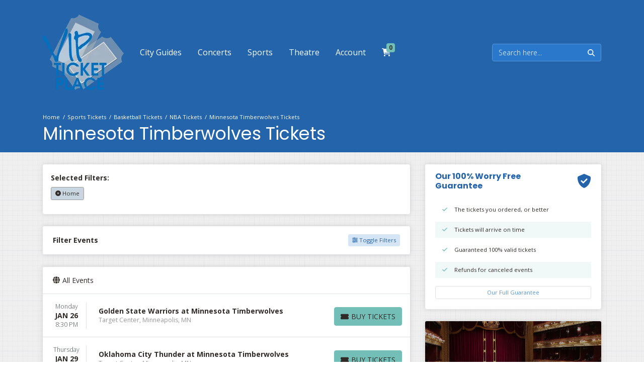

--- FILE ---
content_type: text/html; charset=UTF-8
request_url: https://www.vipticketplace.com/performer/minnesota-timberwolves-tickets
body_size: 20207
content:
<!DOCTYPE html>
<html lang="en">
<head>
    <link rel="stylesheet" href="https://d3iq07xrutxtsm.cloudfront.net/dist/317/structure/app.9d9820364657e9eba354.css"><meta name="viewport" content="width=device-width, initial-scale=1.0">
<meta http-equiv="Content-Language" content="en-us">
<meta http-equiv="Content-Type" content="text/html; charset=utf-8">
<title>Buy VIP tickets for Concerts, Sports, Theater, Festivals, Family Shows</title>
<link rel="icon" sizes="161x150" href="https://i.tixcdn.io/tcms/317/logos/VIP_TicketPlace.png"><link rel="canonical" href="http://www.vipticketplace.com/performer/minnesota-timberwolves-tickets" >

            <meta property="og:title" content="Buy VIP tickets for Concerts, Sports, Theater, Festivals, Family Shows" />
            <meta property="og:image" content="https://i.tixcdn.io/tcms/317/performer/opera-2.webp" />
        
<script>
gtag('event','select_content',{"content_type":"performer","content_id":"TE_16323"});
gtag('event','page_info',{"pageCategory":"performer","pageData":{"performerId":16323,"performerName":"Minnesota Timberwolves"}});
</script>

    <script src="https://ajax.googleapis.com/ajax/libs/jquery/1.11.0/jquery.min.js"></script>
</head>
<body class="page-performer page-internal feed-te">

<div id="responsive">
                <div class="navbar-parent">
    <div class="container">
        <nav class="yamm navbar navbar-expand-lg navbar-dark">
            <a class="navbar-brand" href="/">
                <img class="img-fluid" src="https://i.tixcdn.io/tcms/317/logos/VIP_TicketPlace.png" alt="VIP Ticket Place" width=161 height=150>
            </a>

            <div class="mobile-buttons">
                                    <a href="tel:+13054433000" class="btn-mobile-phone">
                        <span class="number">305-443-3000</span>
                        <span class="btn btn-primary">
                            <i class="fas fa-phone"></i>
                        </span>
                    </a>
                            </div>
            <button class="navbar-toggler" type="button" data-toggle="collapse"
                    data-target="#navbarSupportedContent"
                    aria-controls="navbarSupportedContent" aria-expanded="false" aria-label="Toggle navigation">
                <span class="navbar-toggler-icon"></span>
            </button>
            <div class="collapse navbar-collapse" id="navbarSupportedContent">
                <ul class="navbar-nav align-items-lg-center">
                    
                                                                        <li class="nav-item flex-fill">
                                <a class="nav-link"
                                   href="/cityguides">
                                    <span class="text">City Guides</span>
                                </a>
                            </li>
                                                                                                <li class="nav-item flex-fill dropdown">
                                <a class="nav-link dropdown-toggle" href="#"
                                   id="navbarDropdownMenuLink2"
                                   role="button" data-toggle="dropdown" aria-haspopup="true" aria-expanded="false">
                                    <span class="text">
                                        Concerts
                                    </span>
                                </a>
                                <div class="dropdown-menu"
                                     aria-labelledby="navbarDropdownMenuLink2">
                                    <div class="inner clearfix">
                                        <form>
                                            <div class="sub-menu">
                                                <div class="nav nav-pills" role="tablist"
                                                     aria-orientation="vertical">
                                                    
                                                                                                            <a class="nav-link active"
                                                           data-toggle="pill"
                                                           href="#v-pills-festivals" role="tab"
                                                           aria-controls="v-pills-home"
                                                           aria-selected="true">
                                                            <span class="text">Festivals</span>
                                                        </a>
                                                                                                            <a class="nav-link "
                                                           data-toggle="pill"
                                                           href="#v-pills-home" role="tab"
                                                           aria-controls="v-pills-home"
                                                           aria-selected="true">
                                                            <span class="text">Home</span>
                                                        </a>
                                                                                                            <a class="nav-link "
                                                           data-toggle="pill"
                                                           href="#v-pills-sports" role="tab"
                                                           aria-controls="v-pills-home"
                                                           aria-selected="true">
                                                            <span class="text">Sports</span>
                                                        </a>
                                                                                                            <a class="nav-link "
                                                           data-toggle="pill"
                                                           href="#v-pills-concerts" role="tab"
                                                           aria-controls="v-pills-home"
                                                           aria-selected="true">
                                                            <span class="text">Concerts</span>
                                                        </a>
                                                                                                            <a class="nav-link "
                                                           data-toggle="pill"
                                                           href="#v-pills-theater" role="tab"
                                                           aria-controls="v-pills-home"
                                                           aria-selected="true">
                                                            <span class="text">Theater</span>
                                                        </a>
                                                                                                            <a class="nav-link "
                                                           data-toggle="pill"
                                                           href="#v-pills-family" role="tab"
                                                           aria-controls="v-pills-home"
                                                           aria-selected="true">
                                                            <span class="text">Family</span>
                                                        </a>
                                                                                                            <a class="nav-link "
                                                           data-toggle="pill"
                                                           href="#v-pills-festivals" role="tab"
                                                           aria-controls="v-pills-home"
                                                           aria-selected="true">
                                                            <span class="text">Festivals</span>
                                                        </a>
                                                                                                            <a class="nav-link "
                                                           data-toggle="pill"
                                                           href="#v-pills-country" role="tab"
                                                           aria-controls="v-pills-home"
                                                           aria-selected="true">
                                                            <span class="text">Country</span>
                                                        </a>
                                                                                                            <a class="nav-link "
                                                           data-toggle="pill"
                                                           href="#v-pills-pop" role="tab"
                                                           aria-controls="v-pills-home"
                                                           aria-selected="true">
                                                            <span class="text">Pop</span>
                                                        </a>
                                                                                                            <a class="nav-link "
                                                           data-toggle="pill"
                                                           href="#v-pills-hiphop" role="tab"
                                                           aria-controls="v-pills-home"
                                                           aria-selected="true">
                                                            <span class="text">Hip-Hop</span>
                                                        </a>
                                                    
                                                </div>
                                                <div class="tab-content">
                                                                                                            <div class="tab-pane fade show active"
                                                             id="v-pills-festivals"
                                                             role="tabpanel"
                                                             aria-labelledby="v-pills-home-tab">
                                                                                                                            
                                                                                                                                    
                                                                    <div class="sub-cats">
                                                                        <div class="subcategories-list">
                                                                                                                                                                                                                                    <a class="dd-performer"
                                                                               href="/performer/aftershock-festival-tickets">Aftershock Festival</a>
                                                                                                                                                                                                                                    <a class="dd-performer"
                                                                               href="/performer/auburn-rodeo-tickets">Auburn Rodeo</a>
                                                                                                                                                                                                                                    <a class="dd-performer"
                                                                               href="/performer/austin-city-limits-festival-tickets">Austin City Limits Festival</a>
                                                                                                                                                                                                                                    <a class="dd-performer"
                                                                               href="/performer/cincinnati-music-festival-tickets">Cincinnati Music Festival</a>
                                                                                                                                                                                                                                    <a class="dd-performer"
                                                                               href="/performer/coachella-music-festival-tickets">Coachella Music Festival</a>
                                                                                                                                                                                                                                    <a class="dd-performer"
                                                                               href="/performer/electric-daisy-carnival-tickets">Electric Daisy Carnival</a>
                                                                                                                                                                                                                                    <a class="dd-performer"
                                                                               href="/performer/extra-innings-festival-tickets">Extra Innings Festival</a>
                                                                                                                                                                                                                                    <a class="dd-performer"
                                                                               href="/performer/governors-ball-music-festival-tickets">Governors Ball Music Festival</a>
                                                                                                                                                                                                                                    <a class="dd-performer"
                                                                               href="/performer/gulf-coast-jam-tickets">Gulf Coast Jam</a>
                                                                                                                                                                                                                                    <a class="dd-performer"
                                                                               href="/performer/innings-festival-tickets">Innings Festival</a>
                                                                                                                                                                                                                                    <a class="dd-performer"
                                                                               href="/performer/jordan-davis-tickets">Jordan Davis</a>
                                                                                                                                                                                                                                    <a class="dd-performer"
                                                                               href="/performer/kcrw-world-festival-tickets">KCRW World Festival</a>
                                                                                                                                                                                                                                </div>
                                                                        <div class="subcategories-list">
                                                                                                                                                        <a class="dd-performer"
                                                                               href="/performer/lollapalooza-tickets">Lollapalooza</a>
                                                                                                                                                                                                                                    <a class="dd-performer"
                                                                               href="/performer/louder-than-life-tickets">Louder Than Life</a>
                                                                                                                                                                                                                                    <a class="dd-performer"
                                                                               href="/performer/mothers-day-music-fest-tickets">Mother's Day Music Fest</a>
                                                                                                                                                                                                                                    <a class="dd-performer"
                                                                               href="/performer/railbird-festival-tickets">Railbird Festival</a>
                                                                                                                                                                                                                                    <a class="dd-performer"
                                                                               href="/performer/rolling-loud-festival-tickets">Rolling Loud Festival</a>
                                                                                                                                                                                                                                    <a class="dd-performer"
                                                                               href="/performer/st-louis-cardinals-tickets">St. Louis Cardinals</a>
                                                                                                                                                                                                                                    <a class="dd-performer"
                                                                               href="/performer/suenos-music-festival-tickets">Suenos Music Festival</a>
                                                                                                                                                                                                                                    <a class="dd-performer"
                                                                               href="/performer/summer-jam-tickets">Summer Jam</a>
                                                                                                                                                                                                                                    <a class="dd-performer"
                                                                               href="/performer/summerfest-tickets">Summerfest</a>
                                                                                                                                                                                                                                    <a class="dd-performer"
                                                                               href="/performer/tortuga-music-festival-tickets">Tortuga Music Festival</a>
                                                                                                                                                                                                                                    <a class="dd-performer"
                                                                               href="/performer/two-step-inn-tickets">Two Step Inn</a>
                                                                                                                                                                                                                                    <a class="dd-performer"
                                                                               href="/performer/iheartradio-jingle-ball-tickets">iHeartRadio Jingle Ball</a>
                                                                                                                                                        <a href="/category/festivals-tickets" class="more-link">View All Festivals</a>
                                                                        </div>
                                                                    </div>
                                                                                                                                                                                    </div>
                                                                                                            <div class="tab-pane fade "
                                                             id="v-pills-home"
                                                             role="tabpanel"
                                                             aria-labelledby="v-pills-home-tab">
                                                                                                                            
                                                                                                                                    
                                                                    <div class="sub-cats">
                                                                        <div class="subcategories-list">
                                                                                                                                                                                                                                    <a class="dd-performer"
                                                                               href="/performer/alabama-crimson-tide-football-tickets">Alabama Crimson Tide Football</a>
                                                                                                                                                                                                                                    <a class="dd-performer"
                                                                               href="/performer/alan-jackson-tickets">Alan Jackson</a>
                                                                                                                                                                                                                                    <a class="dd-performer"
                                                                               href="/performer/alvin-ailey-dance-theater-tickets">Alvin Ailey Dance Theater</a>
                                                                                                                                                                                                                                    <a class="dd-performer"
                                                                               href="/performer/an-evening-with-tickets">An Evening with</a>
                                                                                                                                                                                                                                    <a class="dd-performer"
                                                                               href="/performer/bts-bangtan-boys-tickets">BTS - Bangtan Boys</a>
                                                                                                                                                                                                                                    <a class="dd-performer"
                                                                               href="/performer/big-12-football-championship-tickets">Big 12 Football Championship</a>
                                                                                                                                                                                                                                    <a class="dd-performer"
                                                                               href="/performer/coldplay-tickets">Coldplay</a>
                                                                                                                                                                                                                                    <a class="dd-performer"
                                                                               href="/performer/fc-barcelona-tickets">FC Barcelona</a>
                                                                                                                                                                                                                                    <a class="dd-performer"
                                                                               href="/performer/fifa-world-cup-soccer-tickets">FIFA World Cup Soccer</a>
                                                                                                                                                                                                                                    <a class="dd-performer"
                                                                               href="/performer/formula-1-tickets">Formula 1</a>
                                                                                                                                                                                                                                    <a class="dd-performer"
                                                                               href="/performer/get-the-led-out-tribute-band-tickets">Get The Led Out - Tribute Band</a>
                                                                                                                                                                                                                                    <a class="dd-performer"
                                                                               href="/performer/haiti-national-soccer-team-tickets">Haiti National Soccer Team</a>
                                                                                                                                                                                                                                </div>
                                                                        <div class="subcategories-list">
                                                                                                                                                        <a class="dd-performer"
                                                                               href="/performer/las-vegas-grand-prix-tickets">Las Vegas Grand Prix</a>
                                                                                                                                                                                                                                    <a class="dd-performer"
                                                                               href="/performer/michigan-wolverines-football-tickets">Michigan Wolverines Football</a>
                                                                                                                                                                                                                                    <a class="dd-performer"
                                                                               href="/performer/morgan-wallen-tickets">Morgan Wallen</a>
                                                                                                                                                                                                                                    <a class="dd-performer"
                                                                               href="/performer/mubadala-citi-dc-open-tickets">Mubadala Citi DC Open</a>
                                                                                                                                                                                                                                    <a class="dd-performer"
                                                                               href="/performer/ohio-state-buckeyes-football-tickets">Ohio State Buckeyes Football</a>
                                                                                                                                                                                                                                    <a class="dd-performer"
                                                                               href="/performer/pga-championship-tickets">PGA Championship</a>
                                                                                                                                                                                                                                    <a class="dd-performer"
                                                                               href="/performer/parade-the-musical-tickets">Parade - The Musical</a>
                                                                                                                                                                                                                                    <a class="dd-performer"
                                                                               href="/performer/super-bowl-tickets">Super Bowl</a>
                                                                                                                                                                                                                                    <a class="dd-performer"
                                                                               href="/performer/texas-am-aggies-football-tickets">Texas A&M Aggies Football</a>
                                                                                                                                                                                                                                    <a class="dd-performer"
                                                                               href="/performer/texas-longhorns-football-tickets">Texas Longhorns Football</a>
                                                                                                                                                                                                                                    <a class="dd-performer"
                                                                               href="/performer/tyler-the-creator-tickets">Tyler the Creator</a>
                                                                                                                                                                                                                                    <a class="dd-performer"
                                                                               href="/performer/mike-tickets">mike.</a>
                                                                                                                                                        <a href="/" class="more-link">View All Home</a>
                                                                        </div>
                                                                    </div>
                                                                                                                                                                                    </div>
                                                                                                            <div class="tab-pane fade "
                                                             id="v-pills-sports"
                                                             role="tabpanel"
                                                             aria-labelledby="v-pills-home-tab">
                                                                                                                            
                                                                                                                                    
                                                                    <div class="sub-cats">
                                                                        <div class="subcategories-list">
                                                                                                                                                                                                                                    <a class="dd-performer"
                                                                               href="/performer/alabama-crimson-tide-football-tickets">Alabama Crimson Tide Football</a>
                                                                                                                                                                                                                                    <a class="dd-performer"
                                                                               href="/performer/alan-jackson-tickets">Alan Jackson</a>
                                                                                                                                                                                                                                    <a class="dd-performer"
                                                                               href="/performer/alvin-ailey-dance-theater-tickets">Alvin Ailey Dance Theater</a>
                                                                                                                                                                                                                                    <a class="dd-performer"
                                                                               href="/performer/an-evening-with-tickets">An Evening with</a>
                                                                                                                                                                                                                                    <a class="dd-performer"
                                                                               href="/performer/bts-bangtan-boys-tickets">BTS - Bangtan Boys</a>
                                                                                                                                                                                                                                    <a class="dd-performer"
                                                                               href="/performer/big-12-football-championship-tickets">Big 12 Football Championship</a>
                                                                                                                                                                                                                                    <a class="dd-performer"
                                                                               href="/performer/coldplay-tickets">Coldplay</a>
                                                                                                                                                                                                                                    <a class="dd-performer"
                                                                               href="/performer/fc-barcelona-tickets">FC Barcelona</a>
                                                                                                                                                                                                                                    <a class="dd-performer"
                                                                               href="/performer/fifa-world-cup-soccer-tickets">FIFA World Cup Soccer</a>
                                                                                                                                                                                                                                    <a class="dd-performer"
                                                                               href="/performer/formula-1-tickets">Formula 1</a>
                                                                                                                                                                                                                                    <a class="dd-performer"
                                                                               href="/performer/get-the-led-out-tribute-band-tickets">Get The Led Out - Tribute Band</a>
                                                                                                                                                                                                                                    <a class="dd-performer"
                                                                               href="/performer/haiti-national-soccer-team-tickets">Haiti National Soccer Team</a>
                                                                                                                                                                                                                                </div>
                                                                        <div class="subcategories-list">
                                                                                                                                                        <a class="dd-performer"
                                                                               href="/performer/las-vegas-grand-prix-tickets">Las Vegas Grand Prix</a>
                                                                                                                                                                                                                                    <a class="dd-performer"
                                                                               href="/performer/michigan-wolverines-football-tickets">Michigan Wolverines Football</a>
                                                                                                                                                                                                                                    <a class="dd-performer"
                                                                               href="/performer/morgan-wallen-tickets">Morgan Wallen</a>
                                                                                                                                                                                                                                    <a class="dd-performer"
                                                                               href="/performer/mubadala-citi-dc-open-tickets">Mubadala Citi DC Open</a>
                                                                                                                                                                                                                                    <a class="dd-performer"
                                                                               href="/performer/ohio-state-buckeyes-football-tickets">Ohio State Buckeyes Football</a>
                                                                                                                                                                                                                                    <a class="dd-performer"
                                                                               href="/performer/pga-championship-tickets">PGA Championship</a>
                                                                                                                                                                                                                                    <a class="dd-performer"
                                                                               href="/performer/parade-the-musical-tickets">Parade - The Musical</a>
                                                                                                                                                                                                                                    <a class="dd-performer"
                                                                               href="/performer/super-bowl-tickets">Super Bowl</a>
                                                                                                                                                                                                                                    <a class="dd-performer"
                                                                               href="/performer/texas-am-aggies-football-tickets">Texas A&M Aggies Football</a>
                                                                                                                                                                                                                                    <a class="dd-performer"
                                                                               href="/performer/texas-longhorns-football-tickets">Texas Longhorns Football</a>
                                                                                                                                                                                                                                    <a class="dd-performer"
                                                                               href="/performer/tyler-the-creator-tickets">Tyler the Creator</a>
                                                                                                                                                                                                                                    <a class="dd-performer"
                                                                               href="/performer/mike-tickets">mike.</a>
                                                                                                                                                        <a href="/Sports-Tickets" class="more-link">View All Sports</a>
                                                                        </div>
                                                                    </div>
                                                                                                                                                                                    </div>
                                                                                                            <div class="tab-pane fade "
                                                             id="v-pills-concerts"
                                                             role="tabpanel"
                                                             aria-labelledby="v-pills-home-tab">
                                                                                                                            
                                                                                                                                    
                                                                    <div class="sub-cats">
                                                                        <div class="subcategories-list">
                                                                                                                                                                                                                                    <a class="dd-performer"
                                                                               href="/performer/alabama-crimson-tide-football-tickets">Alabama Crimson Tide Football</a>
                                                                                                                                                                                                                                    <a class="dd-performer"
                                                                               href="/performer/alan-jackson-tickets">Alan Jackson</a>
                                                                                                                                                                                                                                    <a class="dd-performer"
                                                                               href="/performer/alvin-ailey-dance-theater-tickets">Alvin Ailey Dance Theater</a>
                                                                                                                                                                                                                                    <a class="dd-performer"
                                                                               href="/performer/an-evening-with-tickets">An Evening with</a>
                                                                                                                                                                                                                                    <a class="dd-performer"
                                                                               href="/performer/bts-bangtan-boys-tickets">BTS - Bangtan Boys</a>
                                                                                                                                                                                                                                    <a class="dd-performer"
                                                                               href="/performer/big-12-football-championship-tickets">Big 12 Football Championship</a>
                                                                                                                                                                                                                                    <a class="dd-performer"
                                                                               href="/performer/coldplay-tickets">Coldplay</a>
                                                                                                                                                                                                                                    <a class="dd-performer"
                                                                               href="/performer/fc-barcelona-tickets">FC Barcelona</a>
                                                                                                                                                                                                                                    <a class="dd-performer"
                                                                               href="/performer/fifa-world-cup-soccer-tickets">FIFA World Cup Soccer</a>
                                                                                                                                                                                                                                    <a class="dd-performer"
                                                                               href="/performer/formula-1-tickets">Formula 1</a>
                                                                                                                                                                                                                                    <a class="dd-performer"
                                                                               href="/performer/get-the-led-out-tribute-band-tickets">Get The Led Out - Tribute Band</a>
                                                                                                                                                                                                                                    <a class="dd-performer"
                                                                               href="/performer/haiti-national-soccer-team-tickets">Haiti National Soccer Team</a>
                                                                                                                                                                                                                                </div>
                                                                        <div class="subcategories-list">
                                                                                                                                                        <a class="dd-performer"
                                                                               href="/performer/las-vegas-grand-prix-tickets">Las Vegas Grand Prix</a>
                                                                                                                                                                                                                                    <a class="dd-performer"
                                                                               href="/performer/michigan-wolverines-football-tickets">Michigan Wolverines Football</a>
                                                                                                                                                                                                                                    <a class="dd-performer"
                                                                               href="/performer/morgan-wallen-tickets">Morgan Wallen</a>
                                                                                                                                                                                                                                    <a class="dd-performer"
                                                                               href="/performer/mubadala-citi-dc-open-tickets">Mubadala Citi DC Open</a>
                                                                                                                                                                                                                                    <a class="dd-performer"
                                                                               href="/performer/ohio-state-buckeyes-football-tickets">Ohio State Buckeyes Football</a>
                                                                                                                                                                                                                                    <a class="dd-performer"
                                                                               href="/performer/pga-championship-tickets">PGA Championship</a>
                                                                                                                                                                                                                                    <a class="dd-performer"
                                                                               href="/performer/parade-the-musical-tickets">Parade - The Musical</a>
                                                                                                                                                                                                                                    <a class="dd-performer"
                                                                               href="/performer/super-bowl-tickets">Super Bowl</a>
                                                                                                                                                                                                                                    <a class="dd-performer"
                                                                               href="/performer/texas-am-aggies-football-tickets">Texas A&M Aggies Football</a>
                                                                                                                                                                                                                                    <a class="dd-performer"
                                                                               href="/performer/texas-longhorns-football-tickets">Texas Longhorns Football</a>
                                                                                                                                                                                                                                    <a class="dd-performer"
                                                                               href="/performer/tyler-the-creator-tickets">Tyler the Creator</a>
                                                                                                                                                                                                                                    <a class="dd-performer"
                                                                               href="/performer/mike-tickets">mike.</a>
                                                                                                                                                        <a href="/Concerts-Tickets" class="more-link">View All Concerts</a>
                                                                        </div>
                                                                    </div>
                                                                                                                                                                                    </div>
                                                                                                            <div class="tab-pane fade "
                                                             id="v-pills-theater"
                                                             role="tabpanel"
                                                             aria-labelledby="v-pills-home-tab">
                                                                                                                            
                                                                                                                                    
                                                                    <div class="sub-cats">
                                                                        <div class="subcategories-list">
                                                                                                                                                                                                                                    <a class="dd-performer"
                                                                               href="/performer/alabama-crimson-tide-football-tickets">Alabama Crimson Tide Football</a>
                                                                                                                                                                                                                                    <a class="dd-performer"
                                                                               href="/performer/alan-jackson-tickets">Alan Jackson</a>
                                                                                                                                                                                                                                    <a class="dd-performer"
                                                                               href="/performer/alvin-ailey-dance-theater-tickets">Alvin Ailey Dance Theater</a>
                                                                                                                                                                                                                                    <a class="dd-performer"
                                                                               href="/performer/an-evening-with-tickets">An Evening with</a>
                                                                                                                                                                                                                                    <a class="dd-performer"
                                                                               href="/performer/bts-bangtan-boys-tickets">BTS - Bangtan Boys</a>
                                                                                                                                                                                                                                    <a class="dd-performer"
                                                                               href="/performer/big-12-football-championship-tickets">Big 12 Football Championship</a>
                                                                                                                                                                                                                                    <a class="dd-performer"
                                                                               href="/performer/coldplay-tickets">Coldplay</a>
                                                                                                                                                                                                                                    <a class="dd-performer"
                                                                               href="/performer/fc-barcelona-tickets">FC Barcelona</a>
                                                                                                                                                                                                                                    <a class="dd-performer"
                                                                               href="/performer/fifa-world-cup-soccer-tickets">FIFA World Cup Soccer</a>
                                                                                                                                                                                                                                    <a class="dd-performer"
                                                                               href="/performer/formula-1-tickets">Formula 1</a>
                                                                                                                                                                                                                                    <a class="dd-performer"
                                                                               href="/performer/get-the-led-out-tribute-band-tickets">Get The Led Out - Tribute Band</a>
                                                                                                                                                                                                                                    <a class="dd-performer"
                                                                               href="/performer/haiti-national-soccer-team-tickets">Haiti National Soccer Team</a>
                                                                                                                                                                                                                                </div>
                                                                        <div class="subcategories-list">
                                                                                                                                                        <a class="dd-performer"
                                                                               href="/performer/las-vegas-grand-prix-tickets">Las Vegas Grand Prix</a>
                                                                                                                                                                                                                                    <a class="dd-performer"
                                                                               href="/performer/michigan-wolverines-football-tickets">Michigan Wolverines Football</a>
                                                                                                                                                                                                                                    <a class="dd-performer"
                                                                               href="/performer/morgan-wallen-tickets">Morgan Wallen</a>
                                                                                                                                                                                                                                    <a class="dd-performer"
                                                                               href="/performer/mubadala-citi-dc-open-tickets">Mubadala Citi DC Open</a>
                                                                                                                                                                                                                                    <a class="dd-performer"
                                                                               href="/performer/ohio-state-buckeyes-football-tickets">Ohio State Buckeyes Football</a>
                                                                                                                                                                                                                                    <a class="dd-performer"
                                                                               href="/performer/pga-championship-tickets">PGA Championship</a>
                                                                                                                                                                                                                                    <a class="dd-performer"
                                                                               href="/performer/parade-the-musical-tickets">Parade - The Musical</a>
                                                                                                                                                                                                                                    <a class="dd-performer"
                                                                               href="/performer/super-bowl-tickets">Super Bowl</a>
                                                                                                                                                                                                                                    <a class="dd-performer"
                                                                               href="/performer/texas-am-aggies-football-tickets">Texas A&M Aggies Football</a>
                                                                                                                                                                                                                                    <a class="dd-performer"
                                                                               href="/performer/texas-longhorns-football-tickets">Texas Longhorns Football</a>
                                                                                                                                                                                                                                    <a class="dd-performer"
                                                                               href="/performer/tyler-the-creator-tickets">Tyler the Creator</a>
                                                                                                                                                                                                                                    <a class="dd-performer"
                                                                               href="/performer/mike-tickets">mike.</a>
                                                                                                                                                        <a href="/Theatre-Tickets" class="more-link">View All Theater</a>
                                                                        </div>
                                                                    </div>
                                                                                                                                                                                    </div>
                                                                                                            <div class="tab-pane fade "
                                                             id="v-pills-family"
                                                             role="tabpanel"
                                                             aria-labelledby="v-pills-home-tab">
                                                                                                                            
                                                                                                                                    
                                                                    <div class="sub-cats">
                                                                        <div class="subcategories-list">
                                                                                                                                                                                                                                    <a class="dd-performer"
                                                                               href="/performer/alabama-crimson-tide-football-tickets">Alabama Crimson Tide Football</a>
                                                                                                                                                                                                                                    <a class="dd-performer"
                                                                               href="/performer/alan-jackson-tickets">Alan Jackson</a>
                                                                                                                                                                                                                                    <a class="dd-performer"
                                                                               href="/performer/alvin-ailey-dance-theater-tickets">Alvin Ailey Dance Theater</a>
                                                                                                                                                                                                                                    <a class="dd-performer"
                                                                               href="/performer/an-evening-with-tickets">An Evening with</a>
                                                                                                                                                                                                                                    <a class="dd-performer"
                                                                               href="/performer/bts-bangtan-boys-tickets">BTS - Bangtan Boys</a>
                                                                                                                                                                                                                                    <a class="dd-performer"
                                                                               href="/performer/big-12-football-championship-tickets">Big 12 Football Championship</a>
                                                                                                                                                                                                                                    <a class="dd-performer"
                                                                               href="/performer/coldplay-tickets">Coldplay</a>
                                                                                                                                                                                                                                    <a class="dd-performer"
                                                                               href="/performer/fc-barcelona-tickets">FC Barcelona</a>
                                                                                                                                                                                                                                    <a class="dd-performer"
                                                                               href="/performer/fifa-world-cup-soccer-tickets">FIFA World Cup Soccer</a>
                                                                                                                                                                                                                                    <a class="dd-performer"
                                                                               href="/performer/formula-1-tickets">Formula 1</a>
                                                                                                                                                                                                                                    <a class="dd-performer"
                                                                               href="/performer/get-the-led-out-tribute-band-tickets">Get The Led Out - Tribute Band</a>
                                                                                                                                                                                                                                    <a class="dd-performer"
                                                                               href="/performer/haiti-national-soccer-team-tickets">Haiti National Soccer Team</a>
                                                                                                                                                                                                                                </div>
                                                                        <div class="subcategories-list">
                                                                                                                                                        <a class="dd-performer"
                                                                               href="/performer/las-vegas-grand-prix-tickets">Las Vegas Grand Prix</a>
                                                                                                                                                                                                                                    <a class="dd-performer"
                                                                               href="/performer/michigan-wolverines-football-tickets">Michigan Wolverines Football</a>
                                                                                                                                                                                                                                    <a class="dd-performer"
                                                                               href="/performer/morgan-wallen-tickets">Morgan Wallen</a>
                                                                                                                                                                                                                                    <a class="dd-performer"
                                                                               href="/performer/mubadala-citi-dc-open-tickets">Mubadala Citi DC Open</a>
                                                                                                                                                                                                                                    <a class="dd-performer"
                                                                               href="/performer/ohio-state-buckeyes-football-tickets">Ohio State Buckeyes Football</a>
                                                                                                                                                                                                                                    <a class="dd-performer"
                                                                               href="/performer/pga-championship-tickets">PGA Championship</a>
                                                                                                                                                                                                                                    <a class="dd-performer"
                                                                               href="/performer/parade-the-musical-tickets">Parade - The Musical</a>
                                                                                                                                                                                                                                    <a class="dd-performer"
                                                                               href="/performer/super-bowl-tickets">Super Bowl</a>
                                                                                                                                                                                                                                    <a class="dd-performer"
                                                                               href="/performer/texas-am-aggies-football-tickets">Texas A&M Aggies Football</a>
                                                                                                                                                                                                                                    <a class="dd-performer"
                                                                               href="/performer/texas-longhorns-football-tickets">Texas Longhorns Football</a>
                                                                                                                                                                                                                                    <a class="dd-performer"
                                                                               href="/performer/tyler-the-creator-tickets">Tyler the Creator</a>
                                                                                                                                                                                                                                    <a class="dd-performer"
                                                                               href="/performer/mike-tickets">mike.</a>
                                                                                                                                                        <a href="/Concerts/Family-Tickets" class="more-link">View All Family</a>
                                                                        </div>
                                                                    </div>
                                                                                                                                                                                    </div>
                                                                                                            <div class="tab-pane fade "
                                                             id="v-pills-festivals"
                                                             role="tabpanel"
                                                             aria-labelledby="v-pills-home-tab">
                                                                                                                            
                                                                                                                                    
                                                                    <div class="sub-cats">
                                                                        <div class="subcategories-list">
                                                                                                                                                                                                                                    <a class="dd-performer"
                                                                               href="/performer/alabama-crimson-tide-football-tickets">Alabama Crimson Tide Football</a>
                                                                                                                                                                                                                                    <a class="dd-performer"
                                                                               href="/performer/alan-jackson-tickets">Alan Jackson</a>
                                                                                                                                                                                                                                    <a class="dd-performer"
                                                                               href="/performer/alvin-ailey-dance-theater-tickets">Alvin Ailey Dance Theater</a>
                                                                                                                                                                                                                                    <a class="dd-performer"
                                                                               href="/performer/an-evening-with-tickets">An Evening with</a>
                                                                                                                                                                                                                                    <a class="dd-performer"
                                                                               href="/performer/bts-bangtan-boys-tickets">BTS - Bangtan Boys</a>
                                                                                                                                                                                                                                    <a class="dd-performer"
                                                                               href="/performer/big-12-football-championship-tickets">Big 12 Football Championship</a>
                                                                                                                                                                                                                                    <a class="dd-performer"
                                                                               href="/performer/coldplay-tickets">Coldplay</a>
                                                                                                                                                                                                                                    <a class="dd-performer"
                                                                               href="/performer/fc-barcelona-tickets">FC Barcelona</a>
                                                                                                                                                                                                                                    <a class="dd-performer"
                                                                               href="/performer/fifa-world-cup-soccer-tickets">FIFA World Cup Soccer</a>
                                                                                                                                                                                                                                    <a class="dd-performer"
                                                                               href="/performer/formula-1-tickets">Formula 1</a>
                                                                                                                                                                                                                                    <a class="dd-performer"
                                                                               href="/performer/get-the-led-out-tribute-band-tickets">Get The Led Out - Tribute Band</a>
                                                                                                                                                                                                                                    <a class="dd-performer"
                                                                               href="/performer/haiti-national-soccer-team-tickets">Haiti National Soccer Team</a>
                                                                                                                                                                                                                                </div>
                                                                        <div class="subcategories-list">
                                                                                                                                                        <a class="dd-performer"
                                                                               href="/performer/las-vegas-grand-prix-tickets">Las Vegas Grand Prix</a>
                                                                                                                                                                                                                                    <a class="dd-performer"
                                                                               href="/performer/michigan-wolverines-football-tickets">Michigan Wolverines Football</a>
                                                                                                                                                                                                                                    <a class="dd-performer"
                                                                               href="/performer/morgan-wallen-tickets">Morgan Wallen</a>
                                                                                                                                                                                                                                    <a class="dd-performer"
                                                                               href="/performer/mubadala-citi-dc-open-tickets">Mubadala Citi DC Open</a>
                                                                                                                                                                                                                                    <a class="dd-performer"
                                                                               href="/performer/ohio-state-buckeyes-football-tickets">Ohio State Buckeyes Football</a>
                                                                                                                                                                                                                                    <a class="dd-performer"
                                                                               href="/performer/pga-championship-tickets">PGA Championship</a>
                                                                                                                                                                                                                                    <a class="dd-performer"
                                                                               href="/performer/parade-the-musical-tickets">Parade - The Musical</a>
                                                                                                                                                                                                                                    <a class="dd-performer"
                                                                               href="/performer/super-bowl-tickets">Super Bowl</a>
                                                                                                                                                                                                                                    <a class="dd-performer"
                                                                               href="/performer/texas-am-aggies-football-tickets">Texas A&M Aggies Football</a>
                                                                                                                                                                                                                                    <a class="dd-performer"
                                                                               href="/performer/texas-longhorns-football-tickets">Texas Longhorns Football</a>
                                                                                                                                                                                                                                    <a class="dd-performer"
                                                                               href="/performer/tyler-the-creator-tickets">Tyler the Creator</a>
                                                                                                                                                                                                                                    <a class="dd-performer"
                                                                               href="/performer/mike-tickets">mike.</a>
                                                                                                                                                        <a href="/Concerts/Festivals-Tickets" class="more-link">View All Festivals</a>
                                                                        </div>
                                                                    </div>
                                                                                                                                                                                    </div>
                                                                                                            <div class="tab-pane fade "
                                                             id="v-pills-country"
                                                             role="tabpanel"
                                                             aria-labelledby="v-pills-home-tab">
                                                                                                                            
                                                                                                                                    
                                                                    <div class="sub-cats">
                                                                        <div class="subcategories-list">
                                                                                                                                                                                                                                    <a class="dd-performer"
                                                                               href="/performer/alan-jackson-tickets">Alan Jackson</a>
                                                                                                                                                                                                                                    <a class="dd-performer"
                                                                               href="/performer/brooks-and-dunn-tickets">Brooks and Dunn</a>
                                                                                                                                                                                                                                    <a class="dd-performer"
                                                                               href="/performer/carrie-underwood-tickets">Carrie Underwood</a>
                                                                                                                                                                                                                                    <a class="dd-performer"
                                                                               href="/performer/chris-stapleton-tickets">Chris Stapleton</a>
                                                                                                                                                                                                                                    <a class="dd-performer"
                                                                               href="/performer/cody-johnson-tickets">Cody Johnson</a>
                                                                                                                                                                                                                                    <a class="dd-performer"
                                                                               href="/performer/craig-campbell-tickets">Craig Campbell</a>
                                                                                                                                                                                                                                    <a class="dd-performer"
                                                                               href="/performer/cross-canadian-ragweed-tickets">Cross Canadian Ragweed</a>
                                                                                                                                                                                                                                    <a class="dd-performer"
                                                                               href="/performer/darryl-worley-tickets">Darryl Worley</a>
                                                                                                                                                                                                                                    <a class="dd-performer"
                                                                               href="/performer/dolly-parton-tickets">Dolly Parton</a>
                                                                                                                                                                                                                                    <a class="dd-performer"
                                                                               href="/performer/ella-langley-tickets">Ella Langley</a>
                                                                                                                                                                                                                                    <a class="dd-performer"
                                                                               href="/performer/gavin-adcock-tickets">Gavin Adcock</a>
                                                                                                                                                                                                                                    <a class="dd-performer"
                                                                               href="/performer/george-strait-tickets">George Strait</a>
                                                                                                                                                                                                                                </div>
                                                                        <div class="subcategories-list">
                                                                                                                                                        <a class="dd-performer"
                                                                               href="/performer/jon-pardi-tickets">Jon Pardi</a>
                                                                                                                                                                                                                                    <a class="dd-performer"
                                                                               href="/performer/keith-urban-tickets">Keith Urban</a>
                                                                                                                                                                                                                                    <a class="dd-performer"
                                                                               href="/performer/kenny-chesney-tickets">Kenny Chesney</a>
                                                                                                                                                                                                                                    <a class="dd-performer"
                                                                               href="/performer/luke-bryan-tickets">Luke Bryan</a>
                                                                                                                                                                                                                                    <a class="dd-performer"
                                                                               href="/performer/luke-combs-tickets">Luke Combs</a>
                                                                                                                                                                                                                                    <a class="dd-performer"
                                                                               href="/performer/megan-moroney-tickets">Megan Moroney</a>
                                                                                                                                                                                                                                    <a class="dd-performer"
                                                                               href="/performer/miranda-lambert-tickets">Miranda Lambert</a>
                                                                                                                                                                                                                                    <a class="dd-performer"
                                                                               href="/performer/morgan-wallen-tickets">Morgan Wallen</a>
                                                                                                                                                                                                                                    <a class="dd-performer"
                                                                               href="/performer/olivia-dean-tickets">Olivia Dean</a>
                                                                                                                                                                                                                                    <a class="dd-performer"
                                                                               href="/performer/sister-sadie-tickets">Sister Sadie</a>
                                                                                                                                                                                                                                    <a class="dd-performer"
                                                                               href="/performer/stoney-larue-tickets">Stoney Larue</a>
                                                                                                                                                                                                                                    <a class="dd-performer"
                                                                               href="/performer/zach-bryan-tickets">Zach Bryan</a>
                                                                                                                                                        <a href="/category/country-folk-tickets" class="more-link">View All Country</a>
                                                                        </div>
                                                                    </div>
                                                                                                                                                                                    </div>
                                                                                                            <div class="tab-pane fade "
                                                             id="v-pills-pop"
                                                             role="tabpanel"
                                                             aria-labelledby="v-pills-home-tab">
                                                                                                                            
                                                                                                                                    
                                                                    <div class="sub-cats">
                                                                        <div class="subcategories-list">
                                                                                                                                                                                                                                    <a class="dd-performer"
                                                                               href="/performer/amber-mark-tickets">Amber Mark</a>
                                                                                                                                                                                                                                    <a class="dd-performer"
                                                                               href="/performer/ariana-grande-tickets">Ariana Grande</a>
                                                                                                                                                                                                                                    <a class="dd-performer"
                                                                               href="/performer/backstreet-boys-tickets">Backstreet Boys</a>
                                                                                                                                                                                                                                    <a class="dd-performer"
                                                                               href="/performer/benson-boone-tickets">Benson Boone</a>
                                                                                                                                                                                                                                    <a class="dd-performer"
                                                                               href="/performer/bon-jovi-tickets">Bon Jovi</a>
                                                                                                                                                                                                                                    <a class="dd-performer"
                                                                               href="/performer/bruno-mars-tickets">Bruno Mars</a>
                                                                                                                                                                                                                                    <a class="dd-performer"
                                                                               href="/performer/coldplay-tickets">Coldplay</a>
                                                                                                                                                                                                                                    <a class="dd-performer"
                                                                               href="/performer/eagles-tickets">Eagles</a>
                                                                                                                                                                                                                                    <a class="dd-performer"
                                                                               href="/performer/ed-sheeran-tickets">Ed Sheeran</a>
                                                                                                                                                                                                                                    <a class="dd-performer"
                                                                               href="/performer/eric-clapton-tickets">Eric Clapton</a>
                                                                                                                                                                                                                                    <a class="dd-performer"
                                                                               href="/performer/get-the-led-out-tribute-band-tickets">Get The Led Out - Tribute Band</a>
                                                                                                                                                                                                                                    <a class="dd-performer"
                                                                               href="/performer/harry-styles-tickets">Harry Styles</a>
                                                                                                                                                                                                                                </div>
                                                                        <div class="subcategories-list">
                                                                                                                                                        <a class="dd-performer"
                                                                               href="/performer/john-mayer-tickets">John Mayer</a>
                                                                                                                                                                                                                                    <a class="dd-performer"
                                                                               href="/performer/joni-mitchell-tickets">Joni Mitchell</a>
                                                                                                                                                                                                                                    <a class="dd-performer"
                                                                               href="/performer/kings-of-leon-tickets">Kings of Leon</a>
                                                                                                                                                                                                                                    <a class="dd-performer"
                                                                               href="/performer/lady-gaga-tickets">Lady Gaga</a>
                                                                                                                                                                                                                                    <a class="dd-performer"
                                                                               href="/performer/my-chemical-romance-tickets">My Chemical Romance</a>
                                                                                                                                                                                                                                    <a class="dd-performer"
                                                                               href="/performer/pink-tickets">Pink</a>
                                                                                                                                                                                                                                    <a class="dd-performer"
                                                                               href="/performer/stevie-nicks-tickets">Stevie Nicks</a>
                                                                                                                                                                                                                                    <a class="dd-performer"
                                                                               href="/performer/tame-impala-tickets">Tame Impala</a>
                                                                                                                                                                                                                                    <a class="dd-performer"
                                                                               href="/performer/tate-mcrae-tickets">Tate McRae</a>
                                                                                                                                                                                                                                    <a class="dd-performer"
                                                                               href="/performer/the-breakers-a-tribute-to-tom-petty-tickets">The Breakers: A Tribute to Tom Petty</a>
                                                                                                                                                                                                                                    <a class="dd-performer"
                                                                               href="/performer/the-breeders-tickets">The Breeders</a>
                                                                                                                                                                                                                                    <a class="dd-performer"
                                                                               href="/performer/twenty-one-pilots-tickets">Twenty One Pilots</a>
                                                                                                                                                        <a href="/category/rock-pop-tickets" class="more-link">View All Pop</a>
                                                                        </div>
                                                                    </div>
                                                                                                                                                                                    </div>
                                                                                                            <div class="tab-pane fade "
                                                             id="v-pills-hiphop"
                                                             role="tabpanel"
                                                             aria-labelledby="v-pills-home-tab">
                                                                                                                            
                                                                                                                                    
                                                                    <div class="sub-cats">
                                                                        <div class="subcategories-list">
                                                                                                                                                                                                                                    <a class="dd-performer"
                                                                               href="/performer/asap-rocky-tickets">ASAP Rocky</a>
                                                                                                                                                                                                                                    <a class="dd-performer"
                                                                               href="/performer/ari-lennox-tickets">Ari Lennox</a>
                                                                                                                                                                                                                                    <a class="dd-performer"
                                                                               href="/performer/bad-bunny-tickets">Bad Bunny</a>
                                                                                                                                                                                                                                    <a class="dd-performer"
                                                                               href="/performer/bad-gyal-tickets">Bad Gyal</a>
                                                                                                                                                                                                                                    <a class="dd-performer"
                                                                               href="/performer/big-boogie-tickets">Big Boogie</a>
                                                                                                                                                                                                                                    <a class="dd-performer"
                                                                               href="/performer/bruno-mars-tickets">Bruno Mars</a>
                                                                                                                                                                                                                                    <a class="dd-performer"
                                                                               href="/performer/busta-rhymes-tickets">Busta Rhymes</a>
                                                                                                                                                                                                                                    <a class="dd-performer"
                                                                               href="/performer/cardi-b-tickets">Cardi B</a>
                                                                                                                                                                                                                                    <a class="dd-performer"
                                                                               href="/performer/childish-gambino-tickets">Childish Gambino</a>
                                                                                                                                                                                                                                    <a class="dd-performer"
                                                                               href="/performer/kanye-west-tickets">Kanye West</a>
                                                                                                                                                                                                                                    <a class="dd-performer"
                                                                               href="/performer/ken-carson-tickets">Ken Carson</a>
                                                                                                                                                                                                                                    <a class="dd-performer"
                                                                               href="/performer/kodak-black-tickets">Kodak Black</a>
                                                                                                                                                                                                                                </div>
                                                                        <div class="subcategories-list">
                                                                                                                                                        <a class="dd-performer"
                                                                               href="/performer/metro-boomin-tickets">Metro Boomin</a>
                                                                                                                                                                                                                                    <a class="dd-performer"
                                                                               href="/performer/moneybagg-yo-tickets">MoneyBagg Yo</a>
                                                                                                                                                                                                                                    <a class="dd-performer"
                                                                               href="/performer/playboi-carti-tickets">Playboi Carti</a>
                                                                                                                                                                                                                                    <a class="dd-performer"
                                                                               href="/performer/plies-tickets">Plies</a>
                                                                                                                                                                                                                                    <a class="dd-performer"
                                                                               href="/performer/post-malone-tickets">Post Malone</a>
                                                                                                                                                                                                                                    <a class="dd-performer"
                                                                               href="/performer/rick-ross-tickets">Rick Ross</a>
                                                                                                                                                                                                                                    <a class="dd-performer"
                                                                               href="/performer/shaboozey-tickets">Shaboozey</a>
                                                                                                                                                                                                                                    <a class="dd-performer"
                                                                               href="/performer/the-weeknd-tickets">The Weeknd</a>
                                                                                                                                                                                                                                    <a class="dd-performer"
                                                                               href="/performer/tyler-the-creator-tickets">Tyler the Creator</a>
                                                                                                                                                                                                                                    <a class="dd-performer"
                                                                               href="/performer/willow-smith-tickets">Willow Smith</a>
                                                                                                                                                                                                                                    <a class="dd-performer"
                                                                               href="/performer/ying-yang-twins-tickets">Ying Yang Twins</a>
                                                                                                                                                                                                                                    <a class="dd-performer"
                                                                               href="/performer/mike-tickets">mike.</a>
                                                                                                                                                        <a href="/category/rap-hip-hop-tickets" class="more-link">View All Hip-Hop</a>
                                                                        </div>
                                                                    </div>
                                                                                                                                                                                    </div>
                                                                                                    </div>
                                            </div>
                                        </form>
                                        <a href="/category/concerts-tickets" class="dd-title btn btn-link">View
                                            all Concerts</a>
                                    </div>
                                </div>
                            </li>
                                                                                                <li class="nav-item flex-fill dropdown">
                                <a class="nav-link dropdown-toggle" href="#"
                                   id="navbarDropdownMenuLink3"
                                   role="button" data-toggle="dropdown" aria-haspopup="true" aria-expanded="false">
                                    <span class="text">
                                        Sports
                                    </span>
                                </a>
                                <div class="dropdown-menu"
                                     aria-labelledby="navbarDropdownMenuLink3">
                                    <div class="inner clearfix">
                                        <form>
                                            <div class="sub-menu">
                                                <div class="nav nav-pills" role="tablist"
                                                     aria-orientation="vertical">
                                                    
                                                                                                            <a class="nav-link active"
                                                           data-toggle="pill"
                                                           href="#v-pills-mlb" role="tab"
                                                           aria-controls="v-pills-home"
                                                           aria-selected="true">
                                                            <span class="text">MLB</span>
                                                        </a>
                                                                                                            <a class="nav-link "
                                                           data-toggle="pill"
                                                           href="#v-pills-facebook" role="tab"
                                                           aria-controls="v-pills-home"
                                                           aria-selected="true">
                                                            <span class="text">Facebook</span>
                                                        </a>
                                                                                                            <a class="nav-link "
                                                           data-toggle="pill"
                                                           href="#v-pills-twitter" role="tab"
                                                           aria-controls="v-pills-home"
                                                           aria-selected="true">
                                                            <span class="text">Twitter</span>
                                                        </a>
                                                                                                            <a class="nav-link "
                                                           data-toggle="pill"
                                                           href="#v-pills-nfl" role="tab"
                                                           aria-controls="v-pills-home"
                                                           aria-selected="true">
                                                            <span class="text">NFL</span>
                                                        </a>
                                                                                                            <a class="nav-link "
                                                           data-toggle="pill"
                                                           href="#v-pills-nba" role="tab"
                                                           aria-controls="v-pills-home"
                                                           aria-selected="true">
                                                            <span class="text">NBA</span>
                                                        </a>
                                                                                                            <a class="nav-link "
                                                           data-toggle="pill"
                                                           href="#v-pills-nhl" role="tab"
                                                           aria-controls="v-pills-home"
                                                           aria-selected="true">
                                                            <span class="text">NHL</span>
                                                        </a>
                                                                                                            <a class="nav-link "
                                                           data-toggle="pill"
                                                           href="#v-pills-mls" role="tab"
                                                           aria-controls="v-pills-home"
                                                           aria-selected="true">
                                                            <span class="text">MLS</span>
                                                        </a>
                                                    
                                                </div>
                                                <div class="tab-content">
                                                                                                            <div class="tab-pane fade show active"
                                                             id="v-pills-mlb"
                                                             role="tabpanel"
                                                             aria-labelledby="v-pills-home-tab">
                                                                                                                            
                                                                <div class="sub-cats">
                                                                    <div class="subcategories-list subcategories-sports">
                                                                                                                                                                                                                        <a class="dd-performer"
                                                                           href="/performer/arizona-diamondbacks-tickets">Arizona Diamondbacks</a>
                                                                                                                                                                                                                        <a class="dd-performer"
                                                                           href="/performer/athletics-tickets">Athletics</a>
                                                                                                                                                                                                                        <a class="dd-performer"
                                                                           href="/performer/atlanta-braves-tickets">Atlanta Braves</a>
                                                                                                                                                                                                                        <a class="dd-performer"
                                                                           href="/performer/baltimore-orioles-tickets">Baltimore Orioles</a>
                                                                                                                                                                                                                        <a class="dd-performer"
                                                                           href="/performer/boston-red-sox-tickets">Boston Red Sox</a>
                                                                                                                                                                                                                        <a class="dd-performer"
                                                                           href="/performer/chicago-cubs-tickets">Chicago Cubs</a>
                                                                                                                                                                                                                        <a class="dd-performer"
                                                                           href="/performer/chicago-white-sox-tickets">Chicago White Sox</a>
                                                                                                                                                                                                                        <a class="dd-performer"
                                                                           href="/performer/cincinnati-reds-tickets">Cincinnati Reds</a>
                                                                                                                                                                                                                        <a class="dd-performer"
                                                                           href="/performer/cleveland-guardians-tickets">Cleveland Guardians</a>
                                                                                                                                                                                                                        <a class="dd-performer"
                                                                           href="/performer/colorado-rockies-tickets">Colorado Rockies</a>
                                                                                                                                                                                                                    </div>
                                                                    <div class="subcategories-list subcategories-sports">
                                                                                                                                                <a class="dd-performer"
                                                                           href="/performer/detroit-tigers-tickets">Detroit Tigers</a>
                                                                                                                                                                                                                        <a class="dd-performer"
                                                                           href="/performer/houston-astros-tickets">Houston Astros</a>
                                                                                                                                                                                                                        <a class="dd-performer"
                                                                           href="/performer/kansas-city-royals-tickets">Kansas City Royals</a>
                                                                                                                                                                                                                        <a class="dd-performer"
                                                                           href="/performer/los-angeles-angels-tickets">Los Angeles Angels</a>
                                                                                                                                                                                                                        <a class="dd-performer"
                                                                           href="/performer/los-angeles-dodgers-tickets">Los Angeles Dodgers</a>
                                                                                                                                                                                                                        <a class="dd-performer"
                                                                           href="/performer/miami-marlins-tickets">Miami Marlins</a>
                                                                                                                                                                                                                        <a class="dd-performer"
                                                                           href="/performer/milwaukee-brewers-tickets">Milwaukee Brewers</a>
                                                                                                                                                                                                                        <a class="dd-performer"
                                                                           href="/performer/minnesota-twins-tickets">Minnesota Twins</a>
                                                                                                                                                                                                                        <a class="dd-performer"
                                                                           href="/performer/new-york-mets-tickets">New York Mets</a>
                                                                                                                                                                                                                        <a class="dd-performer"
                                                                           href="/performer/new-york-yankees-tickets">New York Yankees</a>
                                                                                                                                                                                                                    </div>
                                                                    <div class="subcategories-list subcategories-sports">
                                                                                                                                                <a class="dd-performer"
                                                                           href="/performer/philadelphia-phillies-tickets">Philadelphia Phillies</a>
                                                                                                                                                                                                                        <a class="dd-performer"
                                                                           href="/performer/pittsburgh-pirates-tickets">Pittsburgh Pirates</a>
                                                                                                                                                                                                                        <a class="dd-performer"
                                                                           href="/performer/san-diego-padres-tickets">San Diego Padres</a>
                                                                                                                                                                                                                        <a class="dd-performer"
                                                                           href="/performer/san-francisco-giants-tickets">San Francisco Giants</a>
                                                                                                                                                                                                                        <a class="dd-performer"
                                                                           href="/performer/seattle-mariners-tickets">Seattle Mariners</a>
                                                                                                                                                                                                                        <a class="dd-performer"
                                                                           href="/performer/st-louis-cardinals-tickets">St. Louis Cardinals</a>
                                                                                                                                                                                                                        <a class="dd-performer"
                                                                           href="/performer/tampa-bay-rays-tickets">Tampa Bay Rays</a>
                                                                                                                                                                                                                        <a class="dd-performer"
                                                                           href="/performer/texas-rangers-tickets">Texas Rangers</a>
                                                                                                                                                                                                                        <a class="dd-performer"
                                                                           href="/performer/toronto-blue-jays-tickets">Toronto Blue Jays</a>
                                                                                                                                                                                                                        <a class="dd-performer"
                                                                           href="/performer/washington-nationals-tickets">Washington Nationals</a>
                                                                                                                                                <a href="/category/mlb-tickets" class="more-link">View All MLB</a>
                                                                    </div>
                                                                </div>
                                                                                                                    </div>
                                                                                                            <div class="tab-pane fade "
                                                             id="v-pills-facebook"
                                                             role="tabpanel"
                                                             aria-labelledby="v-pills-home-tab">
                                                                                                                            
                                                                                                                                    
                                                                    <div class="sub-cats">
                                                                        <div class="subcategories-list">
                                                                                                                                                                                                                                    <a class="dd-performer"
                                                                               href="/performer/alabama-crimson-tide-football-tickets">Alabama Crimson Tide Football</a>
                                                                                                                                                                                                                                    <a class="dd-performer"
                                                                               href="/performer/alan-jackson-tickets">Alan Jackson</a>
                                                                                                                                                                                                                                    <a class="dd-performer"
                                                                               href="/performer/alvin-ailey-dance-theater-tickets">Alvin Ailey Dance Theater</a>
                                                                                                                                                                                                                                    <a class="dd-performer"
                                                                               href="/performer/an-evening-with-tickets">An Evening with</a>
                                                                                                                                                                                                                                    <a class="dd-performer"
                                                                               href="/performer/bts-bangtan-boys-tickets">BTS - Bangtan Boys</a>
                                                                                                                                                                                                                                    <a class="dd-performer"
                                                                               href="/performer/big-12-football-championship-tickets">Big 12 Football Championship</a>
                                                                                                                                                                                                                                    <a class="dd-performer"
                                                                               href="/performer/coldplay-tickets">Coldplay</a>
                                                                                                                                                                                                                                    <a class="dd-performer"
                                                                               href="/performer/fc-barcelona-tickets">FC Barcelona</a>
                                                                                                                                                                                                                                    <a class="dd-performer"
                                                                               href="/performer/fifa-world-cup-soccer-tickets">FIFA World Cup Soccer</a>
                                                                                                                                                                                                                                    <a class="dd-performer"
                                                                               href="/performer/formula-1-tickets">Formula 1</a>
                                                                                                                                                                                                                                    <a class="dd-performer"
                                                                               href="/performer/get-the-led-out-tribute-band-tickets">Get The Led Out - Tribute Band</a>
                                                                                                                                                                                                                                    <a class="dd-performer"
                                                                               href="/performer/haiti-national-soccer-team-tickets">Haiti National Soccer Team</a>
                                                                                                                                                                                                                                </div>
                                                                        <div class="subcategories-list">
                                                                                                                                                        <a class="dd-performer"
                                                                               href="/performer/las-vegas-grand-prix-tickets">Las Vegas Grand Prix</a>
                                                                                                                                                                                                                                    <a class="dd-performer"
                                                                               href="/performer/michigan-wolverines-football-tickets">Michigan Wolverines Football</a>
                                                                                                                                                                                                                                    <a class="dd-performer"
                                                                               href="/performer/morgan-wallen-tickets">Morgan Wallen</a>
                                                                                                                                                                                                                                    <a class="dd-performer"
                                                                               href="/performer/mubadala-citi-dc-open-tickets">Mubadala Citi DC Open</a>
                                                                                                                                                                                                                                    <a class="dd-performer"
                                                                               href="/performer/ohio-state-buckeyes-football-tickets">Ohio State Buckeyes Football</a>
                                                                                                                                                                                                                                    <a class="dd-performer"
                                                                               href="/performer/pga-championship-tickets">PGA Championship</a>
                                                                                                                                                                                                                                    <a class="dd-performer"
                                                                               href="/performer/parade-the-musical-tickets">Parade - The Musical</a>
                                                                                                                                                                                                                                    <a class="dd-performer"
                                                                               href="/performer/super-bowl-tickets">Super Bowl</a>
                                                                                                                                                                                                                                    <a class="dd-performer"
                                                                               href="/performer/texas-am-aggies-football-tickets">Texas A&M Aggies Football</a>
                                                                                                                                                                                                                                    <a class="dd-performer"
                                                                               href="/performer/texas-longhorns-football-tickets">Texas Longhorns Football</a>
                                                                                                                                                                                                                                    <a class="dd-performer"
                                                                               href="/performer/tyler-the-creator-tickets">Tyler the Creator</a>
                                                                                                                                                                                                                                    <a class="dd-performer"
                                                                               href="/performer/mike-tickets">mike.</a>
                                                                                                                                                        <a href="https://www.facebook.com/pages/VipTicketPlaceCom/105710466118281" class="more-link">View All Facebook</a>
                                                                        </div>
                                                                    </div>
                                                                                                                                                                                    </div>
                                                                                                            <div class="tab-pane fade "
                                                             id="v-pills-twitter"
                                                             role="tabpanel"
                                                             aria-labelledby="v-pills-home-tab">
                                                                                                                            
                                                                                                                                    
                                                                    <div class="sub-cats">
                                                                        <div class="subcategories-list">
                                                                                                                                                                                                                                    <a class="dd-performer"
                                                                               href="/performer/alabama-crimson-tide-football-tickets">Alabama Crimson Tide Football</a>
                                                                                                                                                                                                                                    <a class="dd-performer"
                                                                               href="/performer/alan-jackson-tickets">Alan Jackson</a>
                                                                                                                                                                                                                                    <a class="dd-performer"
                                                                               href="/performer/alvin-ailey-dance-theater-tickets">Alvin Ailey Dance Theater</a>
                                                                                                                                                                                                                                    <a class="dd-performer"
                                                                               href="/performer/an-evening-with-tickets">An Evening with</a>
                                                                                                                                                                                                                                    <a class="dd-performer"
                                                                               href="/performer/bts-bangtan-boys-tickets">BTS - Bangtan Boys</a>
                                                                                                                                                                                                                                    <a class="dd-performer"
                                                                               href="/performer/big-12-football-championship-tickets">Big 12 Football Championship</a>
                                                                                                                                                                                                                                    <a class="dd-performer"
                                                                               href="/performer/coldplay-tickets">Coldplay</a>
                                                                                                                                                                                                                                    <a class="dd-performer"
                                                                               href="/performer/fc-barcelona-tickets">FC Barcelona</a>
                                                                                                                                                                                                                                    <a class="dd-performer"
                                                                               href="/performer/fifa-world-cup-soccer-tickets">FIFA World Cup Soccer</a>
                                                                                                                                                                                                                                    <a class="dd-performer"
                                                                               href="/performer/formula-1-tickets">Formula 1</a>
                                                                                                                                                                                                                                    <a class="dd-performer"
                                                                               href="/performer/get-the-led-out-tribute-band-tickets">Get The Led Out - Tribute Band</a>
                                                                                                                                                                                                                                    <a class="dd-performer"
                                                                               href="/performer/haiti-national-soccer-team-tickets">Haiti National Soccer Team</a>
                                                                                                                                                                                                                                </div>
                                                                        <div class="subcategories-list">
                                                                                                                                                        <a class="dd-performer"
                                                                               href="/performer/las-vegas-grand-prix-tickets">Las Vegas Grand Prix</a>
                                                                                                                                                                                                                                    <a class="dd-performer"
                                                                               href="/performer/michigan-wolverines-football-tickets">Michigan Wolverines Football</a>
                                                                                                                                                                                                                                    <a class="dd-performer"
                                                                               href="/performer/morgan-wallen-tickets">Morgan Wallen</a>
                                                                                                                                                                                                                                    <a class="dd-performer"
                                                                               href="/performer/mubadala-citi-dc-open-tickets">Mubadala Citi DC Open</a>
                                                                                                                                                                                                                                    <a class="dd-performer"
                                                                               href="/performer/ohio-state-buckeyes-football-tickets">Ohio State Buckeyes Football</a>
                                                                                                                                                                                                                                    <a class="dd-performer"
                                                                               href="/performer/pga-championship-tickets">PGA Championship</a>
                                                                                                                                                                                                                                    <a class="dd-performer"
                                                                               href="/performer/parade-the-musical-tickets">Parade - The Musical</a>
                                                                                                                                                                                                                                    <a class="dd-performer"
                                                                               href="/performer/super-bowl-tickets">Super Bowl</a>
                                                                                                                                                                                                                                    <a class="dd-performer"
                                                                               href="/performer/texas-am-aggies-football-tickets">Texas A&M Aggies Football</a>
                                                                                                                                                                                                                                    <a class="dd-performer"
                                                                               href="/performer/texas-longhorns-football-tickets">Texas Longhorns Football</a>
                                                                                                                                                                                                                                    <a class="dd-performer"
                                                                               href="/performer/tyler-the-creator-tickets">Tyler the Creator</a>
                                                                                                                                                                                                                                    <a class="dd-performer"
                                                                               href="/performer/mike-tickets">mike.</a>
                                                                                                                                                        <a href="https://twitter.com/vipticketplace" class="more-link">View All Twitter</a>
                                                                        </div>
                                                                    </div>
                                                                                                                                                                                    </div>
                                                                                                            <div class="tab-pane fade "
                                                             id="v-pills-nfl"
                                                             role="tabpanel"
                                                             aria-labelledby="v-pills-home-tab">
                                                                                                                            
                                                                <div class="sub-cats">
                                                                    <div class="subcategories-list subcategories-sports">
                                                                                                                                                                                                                        <a class="dd-performer"
                                                                           href="/performer/arizona-cardinals-tickets">Arizona Cardinals</a>
                                                                                                                                                                                                                        <a class="dd-performer"
                                                                           href="/performer/atlanta-falcons-tickets">Atlanta Falcons</a>
                                                                                                                                                                                                                        <a class="dd-performer"
                                                                           href="/performer/baltimore-ravens-tickets">Baltimore Ravens</a>
                                                                                                                                                                                                                        <a class="dd-performer"
                                                                           href="/performer/buffalo-bills-tickets">Buffalo Bills</a>
                                                                                                                                                                                                                        <a class="dd-performer"
                                                                           href="/performer/carolina-panthers-tickets">Carolina Panthers</a>
                                                                                                                                                                                                                        <a class="dd-performer"
                                                                           href="/performer/chicago-bears-tickets">Chicago Bears</a>
                                                                                                                                                                                                                        <a class="dd-performer"
                                                                           href="/performer/cincinnati-bengals-tickets">Cincinnati Bengals</a>
                                                                                                                                                                                                                        <a class="dd-performer"
                                                                           href="/performer/cleveland-browns-tickets">Cleveland Browns</a>
                                                                                                                                                                                                                        <a class="dd-performer"
                                                                           href="/performer/dallas-cowboys-tickets">Dallas Cowboys</a>
                                                                                                                                                                                                                        <a class="dd-performer"
                                                                           href="/performer/denver-broncos-tickets">Denver Broncos</a>
                                                                                                                                                                                                                        <a class="dd-performer"
                                                                           href="/performer/detroit-lions-tickets">Detroit Lions</a>
                                                                                                                                                                                                                    </div>
                                                                    <div class="subcategories-list subcategories-sports">
                                                                                                                                                <a class="dd-performer"
                                                                           href="/performer/green-bay-packers-tickets">Green Bay Packers</a>
                                                                                                                                                                                                                        <a class="dd-performer"
                                                                           href="/performer/houston-texans-tickets">Houston Texans</a>
                                                                                                                                                                                                                        <a class="dd-performer"
                                                                           href="/performer/indianapolis-colts-tickets">Indianapolis Colts</a>
                                                                                                                                                                                                                        <a class="dd-performer"
                                                                           href="/performer/jacksonville-jaguars-tickets">Jacksonville Jaguars</a>
                                                                                                                                                                                                                        <a class="dd-performer"
                                                                           href="/performer/kansas-city-chiefs-tickets">Kansas City Chiefs</a>
                                                                                                                                                                                                                        <a class="dd-performer"
                                                                           href="/performer/las-vegas-raiders-tickets">Las Vegas Raiders</a>
                                                                                                                                                                                                                        <a class="dd-performer"
                                                                           href="/performer/los-angeles-chargers-tickets">Los Angeles Chargers</a>
                                                                                                                                                                                                                        <a class="dd-performer"
                                                                           href="/performer/los-angeles-rams-tickets">Los Angeles Rams</a>
                                                                                                                                                                                                                        <a class="dd-performer"
                                                                           href="/performer/miami-dolphins-tickets">Miami Dolphins</a>
                                                                                                                                                                                                                        <a class="dd-performer"
                                                                           href="/performer/minnesota-vikings-tickets">Minnesota Vikings</a>
                                                                                                                                                                                                                        <a class="dd-performer"
                                                                           href="/performer/new-england-patriots-tickets">New England Patriots</a>
                                                                                                                                                                                                                    </div>
                                                                    <div class="subcategories-list subcategories-sports">
                                                                                                                                                <a class="dd-performer"
                                                                           href="/performer/new-orleans-saints-tickets">New Orleans Saints</a>
                                                                                                                                                                                                                        <a class="dd-performer"
                                                                           href="/performer/new-york-giants-tickets">New York Giants</a>
                                                                                                                                                                                                                        <a class="dd-performer"
                                                                           href="/performer/new-york-jets-tickets">New York Jets</a>
                                                                                                                                                                                                                        <a class="dd-performer"
                                                                           href="/performer/philadelphia-eagles-tickets">Philadelphia Eagles</a>
                                                                                                                                                                                                                        <a class="dd-performer"
                                                                           href="/performer/pittsburgh-steelers-tickets">Pittsburgh Steelers</a>
                                                                                                                                                                                                                        <a class="dd-performer"
                                                                           href="/performer/san-francisco-49ers-tickets">San Francisco 49ers</a>
                                                                                                                                                                                                                        <a class="dd-performer"
                                                                           href="/performer/seattle-seahawks-tickets">Seattle Seahawks</a>
                                                                                                                                                                                                                        <a class="dd-performer"
                                                                           href="/performer/tampa-bay-buccaneers-tickets">Tampa Bay Buccaneers</a>
                                                                                                                                                                                                                        <a class="dd-performer"
                                                                           href="/performer/tennessee-titans-tickets">Tennessee Titans</a>
                                                                                                                                                                                                                        <a class="dd-performer"
                                                                           href="/performer/washington-commanders-tickets">Washington Commanders</a>
                                                                                                                                                <a href="/category/nfl-tickets" class="more-link">View All NFL</a>
                                                                    </div>
                                                                </div>
                                                                                                                    </div>
                                                                                                            <div class="tab-pane fade "
                                                             id="v-pills-nba"
                                                             role="tabpanel"
                                                             aria-labelledby="v-pills-home-tab">
                                                                                                                            
                                                                <div class="sub-cats">
                                                                    <div class="subcategories-list subcategories-sports">
                                                                                                                                                                                                                        <a class="dd-performer"
                                                                           href="/performer/atlanta-hawks-tickets">Atlanta Hawks</a>
                                                                                                                                                                                                                        <a class="dd-performer"
                                                                           href="/performer/boston-celtics-tickets">Boston Celtics</a>
                                                                                                                                                                                                                        <a class="dd-performer"
                                                                           href="/performer/brooklyn-nets-tickets">Brooklyn Nets</a>
                                                                                                                                                                                                                        <a class="dd-performer"
                                                                           href="/performer/charlotte-hornets-tickets">Charlotte Hornets</a>
                                                                                                                                                                                                                        <a class="dd-performer"
                                                                           href="/performer/chicago-bulls-tickets">Chicago Bulls</a>
                                                                                                                                                                                                                        <a class="dd-performer"
                                                                           href="/performer/cleveland-cavaliers-tickets">Cleveland Cavaliers</a>
                                                                                                                                                                                                                        <a class="dd-performer"
                                                                           href="/performer/dallas-mavericks-tickets">Dallas Mavericks</a>
                                                                                                                                                                                                                        <a class="dd-performer"
                                                                           href="/performer/denver-nuggets-tickets">Denver Nuggets</a>
                                                                                                                                                                                                                        <a class="dd-performer"
                                                                           href="/performer/detroit-pistons-tickets">Detroit Pistons</a>
                                                                                                                                                                                                                        <a class="dd-performer"
                                                                           href="/performer/golden-state-warriors-tickets">Golden State Warriors</a>
                                                                                                                                                                                                                    </div>
                                                                    <div class="subcategories-list subcategories-sports">
                                                                                                                                                <a class="dd-performer"
                                                                           href="/performer/houston-rockets-tickets">Houston Rockets</a>
                                                                                                                                                                                                                        <a class="dd-performer"
                                                                           href="/performer/indiana-pacers-tickets">Indiana Pacers</a>
                                                                                                                                                                                                                        <a class="dd-performer"
                                                                           href="/performer/los-angeles-clippers-tickets">Los Angeles Clippers</a>
                                                                                                                                                                                                                        <a class="dd-performer"
                                                                           href="/performer/los-angeles-lakers-tickets">Los Angeles Lakers</a>
                                                                                                                                                                                                                        <a class="dd-performer"
                                                                           href="/performer/memphis-grizzlies-tickets">Memphis Grizzlies</a>
                                                                                                                                                                                                                        <a class="dd-performer"
                                                                           href="/performer/miami-heat-tickets">Miami Heat</a>
                                                                                                                                                                                                                        <a class="dd-performer"
                                                                           href="/performer/milwaukee-bucks-tickets">Milwaukee Bucks</a>
                                                                                                                                                                                                                        <a class="dd-performer"
                                                                           href="/performer/minnesota-timberwolves-tickets">Minnesota Timberwolves</a>
                                                                                                                                                                                                                        <a class="dd-performer"
                                                                           href="/performer/new-orleans-pelicans-tickets">New Orleans Pelicans</a>
                                                                                                                                                                                                                        <a class="dd-performer"
                                                                           href="/performer/new-york-knicks-tickets">New York Knicks</a>
                                                                                                                                                                                                                    </div>
                                                                    <div class="subcategories-list subcategories-sports">
                                                                                                                                                <a class="dd-performer"
                                                                           href="/performer/oklahoma-city-thunder-tickets">Oklahoma City Thunder</a>
                                                                                                                                                                                                                        <a class="dd-performer"
                                                                           href="/performer/orlando-magic-tickets">Orlando Magic</a>
                                                                                                                                                                                                                        <a class="dd-performer"
                                                                           href="/performer/philadelphia-76ers-tickets">Philadelphia 76ers</a>
                                                                                                                                                                                                                        <a class="dd-performer"
                                                                           href="/performer/phoenix-suns-tickets">Phoenix Suns</a>
                                                                                                                                                                                                                        <a class="dd-performer"
                                                                           href="/performer/portland-trail-blazers-tickets">Portland Trail Blazers</a>
                                                                                                                                                                                                                        <a class="dd-performer"
                                                                           href="/performer/sacramento-kings-tickets">Sacramento Kings</a>
                                                                                                                                                                                                                        <a class="dd-performer"
                                                                           href="/performer/san-antonio-spurs-tickets">San Antonio Spurs</a>
                                                                                                                                                                                                                        <a class="dd-performer"
                                                                           href="/performer/toronto-raptors-tickets">Toronto Raptors</a>
                                                                                                                                                                                                                        <a class="dd-performer"
                                                                           href="/performer/utah-jazz-tickets">Utah Jazz</a>
                                                                                                                                                                                                                        <a class="dd-performer"
                                                                           href="/performer/washington-wizards-tickets">Washington Wizards</a>
                                                                                                                                                <a href="/category/nba-tickets" class="more-link">View All NBA</a>
                                                                    </div>
                                                                </div>
                                                                                                                    </div>
                                                                                                            <div class="tab-pane fade "
                                                             id="v-pills-nhl"
                                                             role="tabpanel"
                                                             aria-labelledby="v-pills-home-tab">
                                                                                                                            
                                                                <div class="sub-cats">
                                                                    <div class="subcategories-list subcategories-sports">
                                                                                                                                                                                                                        <a class="dd-performer"
                                                                           href="/performer/anaheim-ducks-tickets">Anaheim Ducks</a>
                                                                                                                                                                                                                        <a class="dd-performer"
                                                                           href="/performer/boston-bruins-tickets">Boston Bruins</a>
                                                                                                                                                                                                                        <a class="dd-performer"
                                                                           href="/performer/buffalo-sabres-tickets">Buffalo Sabres</a>
                                                                                                                                                                                                                        <a class="dd-performer"
                                                                           href="/performer/calgary-flames-tickets">Calgary Flames</a>
                                                                                                                                                                                                                        <a class="dd-performer"
                                                                           href="/performer/carolina-hurricanes-tickets">Carolina Hurricanes</a>
                                                                                                                                                                                                                        <a class="dd-performer"
                                                                           href="/performer/chicago-blackhawks-tickets">Chicago Blackhawks</a>
                                                                                                                                                                                                                        <a class="dd-performer"
                                                                           href="/performer/colorado-avalanche-tickets">Colorado Avalanche</a>
                                                                                                                                                                                                                        <a class="dd-performer"
                                                                           href="/performer/columbus-blue-jackets-tickets">Columbus Blue Jackets</a>
                                                                                                                                                                                                                        <a class="dd-performer"
                                                                           href="/performer/dallas-stars-tickets">Dallas Stars</a>
                                                                                                                                                                                                                        <a class="dd-performer"
                                                                           href="/performer/detroit-red-wings-tickets">Detroit Red Wings</a>
                                                                                                                                                                                                                        <a class="dd-performer"
                                                                           href="/performer/edmonton-oilers-tickets">Edmonton Oilers</a>
                                                                                                                                                                                                                    </div>
                                                                    <div class="subcategories-list subcategories-sports">
                                                                                                                                                <a class="dd-performer"
                                                                           href="/performer/florida-panthers-tickets">Florida Panthers</a>
                                                                                                                                                                                                                        <a class="dd-performer"
                                                                           href="/performer/los-angeles-kings-tickets">Los Angeles Kings</a>
                                                                                                                                                                                                                        <a class="dd-performer"
                                                                           href="/performer/minnesota-wild-tickets">Minnesota Wild</a>
                                                                                                                                                                                                                        <a class="dd-performer"
                                                                           href="/performer/montreal-canadiens-tickets">Montreal Canadiens</a>
                                                                                                                                                                                                                        <a class="dd-performer"
                                                                           href="/performer/nashville-predators-tickets">Nashville Predators</a>
                                                                                                                                                                                                                        <a class="dd-performer"
                                                                           href="/performer/new-jersey-devils-tickets">New Jersey Devils</a>
                                                                                                                                                                                                                        <a class="dd-performer"
                                                                           href="/performer/new-york-islanders-tickets">New York Islanders</a>
                                                                                                                                                                                                                        <a class="dd-performer"
                                                                           href="/performer/new-york-rangers-tickets">New York Rangers</a>
                                                                                                                                                                                                                        <a class="dd-performer"
                                                                           href="/performer/ottawa-senators-tickets">Ottawa Senators</a>
                                                                                                                                                                                                                        <a class="dd-performer"
                                                                           href="/performer/philadelphia-flyers-tickets">Philadelphia Flyers</a>
                                                                                                                                                                                                                        <a class="dd-performer"
                                                                           href="/performer/pittsburgh-penguins-tickets">Pittsburgh Penguins</a>
                                                                                                                                                                                                                    </div>
                                                                    <div class="subcategories-list subcategories-sports">
                                                                                                                                                <a class="dd-performer"
                                                                           href="/performer/san-jose-sharks-tickets">San Jose Sharks</a>
                                                                                                                                                                                                                        <a class="dd-performer"
                                                                           href="/performer/seattle-kraken-tickets">Seattle Kraken</a>
                                                                                                                                                                                                                        <a class="dd-performer"
                                                                           href="/performer/st-louis-blues-tickets">St. Louis Blues</a>
                                                                                                                                                                                                                        <a class="dd-performer"
                                                                           href="/performer/tampa-bay-lightning-tickets">Tampa Bay Lightning</a>
                                                                                                                                                                                                                        <a class="dd-performer"
                                                                           href="/performer/toronto-maple-leafs-tickets">Toronto Maple Leafs</a>
                                                                                                                                                                                                                        <a class="dd-performer"
                                                                           href="/performer/utah-mammoth-tickets">Utah Mammoth</a>
                                                                                                                                                                                                                        <a class="dd-performer"
                                                                           href="/performer/vancouver-canucks-tickets">Vancouver Canucks</a>
                                                                                                                                                                                                                        <a class="dd-performer"
                                                                           href="/performer/vegas-golden-knights-tickets">Vegas Golden Knights</a>
                                                                                                                                                                                                                        <a class="dd-performer"
                                                                           href="/performer/washington-capitals-tickets">Washington Capitals</a>
                                                                                                                                                                                                                        <a class="dd-performer"
                                                                           href="/performer/winnipeg-jets-tickets">Winnipeg Jets</a>
                                                                                                                                                <a href="/category/nhl-tickets" class="more-link">View All NHL</a>
                                                                    </div>
                                                                </div>
                                                                                                                    </div>
                                                                                                            <div class="tab-pane fade "
                                                             id="v-pills-mls"
                                                             role="tabpanel"
                                                             aria-labelledby="v-pills-home-tab">
                                                                                                                            
                                                                                                                                    
                                                                    <div class="sub-cats">
                                                                        <div class="subcategories-list">
                                                                                                                                                                                                                                    <a class="dd-performer"
                                                                               href="/performer/atlanta-united-tickets">Atlanta United</a>
                                                                                                                                                                                                                                    <a class="dd-performer"
                                                                               href="/performer/austin-fc-tickets">Austin FC</a>
                                                                                                                                                                                                                                    <a class="dd-performer"
                                                                               href="/performer/chicago-fire-fc-tickets">Chicago Fire FC</a>
                                                                                                                                                                                                                                    <a class="dd-performer"
                                                                               href="/performer/colorado-rapids-tickets">Colorado Rapids</a>
                                                                                                                                                                                                                                    <a class="dd-performer"
                                                                               href="/performer/columbus-crew-sc-tickets">Columbus Crew SC</a>
                                                                                                                                                                                                                                    <a class="dd-performer"
                                                                               href="/performer/dc-united-tickets">DC United</a>
                                                                                                                                                                                                                                    <a class="dd-performer"
                                                                               href="/performer/fc-cincinnati-tickets">FC Cincinnati</a>
                                                                                                                                                                                                                                    <a class="dd-performer"
                                                                               href="/performer/fc-dallas-tickets">FC Dallas</a>
                                                                                                                                                                                                                                    <a class="dd-performer"
                                                                               href="/performer/houston-dynamo-fc-tickets">Houston Dynamo FC</a>
                                                                                                                                                                                                                                    <a class="dd-performer"
                                                                               href="/performer/inter-miami-cf-tickets">Inter Miami CF</a>
                                                                                                                                                                                                                                    <a class="dd-performer"
                                                                               href="/performer/los-angeles-fc-tickets">Los Angeles FC</a>
                                                                                                                                                                                                                                    <a class="dd-performer"
                                                                               href="/performer/los-angeles-galaxy-tickets">Los Angeles Galaxy</a>
                                                                                                                                                                                                                                </div>
                                                                        <div class="subcategories-list">
                                                                                                                                                        <a class="dd-performer"
                                                                               href="/performer/minnesota-united-fc-tickets">Minnesota United FC</a>
                                                                                                                                                                                                                                    <a class="dd-performer"
                                                                               href="/performer/nashville-sc-tickets">Nashville SC</a>
                                                                                                                                                                                                                                    <a class="dd-performer"
                                                                               href="/performer/new-york-city-fc-tickets">New York City FC</a>
                                                                                                                                                                                                                                    <a class="dd-performer"
                                                                               href="/performer/new-york-red-bulls-tickets">New York Red Bulls</a>
                                                                                                                                                                                                                                    <a class="dd-performer"
                                                                               href="/performer/philadelphia-union-tickets">Philadelphia Union</a>
                                                                                                                                                                                                                                    <a class="dd-performer"
                                                                               href="/performer/portland-timbers-tickets">Portland Timbers</a>
                                                                                                                                                                                                                                    <a class="dd-performer"
                                                                               href="/performer/real-salt-lake-tickets">Real Salt Lake</a>
                                                                                                                                                                                                                                    <a class="dd-performer"
                                                                               href="/performer/san-jose-earthquakes-tickets">San Jose Earthquakes</a>
                                                                                                                                                                                                                                    <a class="dd-performer"
                                                                               href="/performer/seattle-sounders-fc-tickets">Seattle Sounders FC</a>
                                                                                                                                                                                                                                    <a class="dd-performer"
                                                                               href="/performer/sporting-kansas-city-tickets">Sporting Kansas City</a>
                                                                                                                                                                                                                                    <a class="dd-performer"
                                                                               href="/performer/st-louis-city-sc-tickets">St. Louis City SC</a>
                                                                                                                                                                                                                                    <a class="dd-performer"
                                                                               href="/performer/vancouver-whitecaps-fc-tickets">Vancouver Whitecaps FC</a>
                                                                                                                                                        <a href="/category/mls-major-league-soccer-tickets" class="more-link">View All MLS</a>
                                                                        </div>
                                                                    </div>
                                                                                                                                                                                    </div>
                                                                                                    </div>
                                            </div>
                                        </form>
                                        <a href="/category/sports-tickets" class="dd-title btn btn-link">View
                                            all Sports</a>
                                    </div>
                                </div>
                            </li>
                                                                                                <li class="nav-item flex-fill dropdown">
                                <a class="nav-link dropdown-toggle" href="#"
                                   id="navbarDropdownMenuLink4"
                                   role="button" data-toggle="dropdown" aria-haspopup="true" aria-expanded="false">
                                    <span class="text">
                                        Theatre
                                    </span>
                                </a>
                                <div class="dropdown-menu"
                                     aria-labelledby="navbarDropdownMenuLink4">
                                    <div class="inner clearfix">
                                        <form>
                                            <div class="sub-menu">
                                                <div class="nav nav-pills" role="tablist"
                                                     aria-orientation="vertical">
                                                    
                                                                                                            <a class="nav-link active"
                                                           data-toggle="pill"
                                                           href="#v-pills-plays" role="tab"
                                                           aria-controls="v-pills-home"
                                                           aria-selected="true">
                                                            <span class="text">Plays</span>
                                                        </a>
                                                                                                            <a class="nav-link "
                                                           data-toggle="pill"
                                                           href="#v-pills-content" role="tab"
                                                           aria-controls="v-pills-home"
                                                           aria-selected="true">
                                                            <span class="text">Content</span>
                                                        </a>
                                                                                                            <a class="nav-link "
                                                           data-toggle="pill"
                                                           href="#v-pills-musicals" role="tab"
                                                           aria-controls="v-pills-home"
                                                           aria-selected="true">
                                                            <span class="text">Musicals</span>
                                                        </a>
                                                                                                            <a class="nav-link "
                                                           data-toggle="pill"
                                                           href="#v-pills-comedy" role="tab"
                                                           aria-controls="v-pills-home"
                                                           aria-selected="true">
                                                            <span class="text">Comedy</span>
                                                        </a>
                                                                                                            <a class="nav-link "
                                                           data-toggle="pill"
                                                           href="#v-pills-opera" role="tab"
                                                           aria-controls="v-pills-home"
                                                           aria-selected="true">
                                                            <span class="text">Opera</span>
                                                        </a>
                                                    
                                                </div>
                                                <div class="tab-content">
                                                                                                            <div class="tab-pane fade show active"
                                                             id="v-pills-plays"
                                                             role="tabpanel"
                                                             aria-labelledby="v-pills-home-tab">
                                                                                                                            
                                                                                                                                    
                                                                    <div class="sub-cats">
                                                                        <div class="subcategories-list">
                                                                                                                                                                                                                                    <a class="dd-performer"
                                                                               href="/performer/a-dolls-house-tickets">A Doll's House</a>
                                                                                                                                                                                                                                    <a class="dd-performer"
                                                                               href="/performer/a-streetcar-named-desire-tickets">A Streetcar Named Desire</a>
                                                                                                                                                                                                                                    <a class="dd-performer"
                                                                               href="/performer/an-enemy-of-the-people-tickets">An Enemy of the People</a>
                                                                                                                                                                                                                                    <a class="dd-performer"
                                                                               href="/performer/arcadia-tickets">Arcadia</a>
                                                                                                                                                                                                                                    <a class="dd-performer"
                                                                               href="/performer/artemas-tickets">Artemas</a>
                                                                                                                                                                                                                                    <a class="dd-performer"
                                                                               href="/performer/chazz-palminteri-tickets">Chazz Palminteri</a>
                                                                                                                                                                                                                                    <a class="dd-performer"
                                                                               href="/performer/choir-boy-tickets">Choir Boy</a>
                                                                                                                                                                                                                                    <a class="dd-performer"
                                                                               href="/performer/circa-tickets">Circa</a>
                                                                                                                                                                                                                                    <a class="dd-performer"
                                                                               href="/performer/glengarry-glen-ross-tickets">Glengarry Glen Ross</a>
                                                                                                                                                                                                                                    <a class="dd-performer"
                                                                               href="/performer/god-of-carnage-tickets">God of Carnage</a>
                                                                                                                                                                                                                                    <a class="dd-performer"
                                                                               href="/performer/harry-potter-and-the-cursed-child-play-tickets">Harry Potter and the Cursed Child - Play</a>
                                                                                                                                                                                                                                    <a class="dd-performer"
                                                                               href="/performer/hartford-symphony-orchestra-tickets">Hartford Symphony Orchestra</a>
                                                                                                                                                                                                                                </div>
                                                                        <div class="subcategories-list">
                                                                                                                                                        <a class="dd-performer"
                                                                               href="/performer/heartland-tickets">Heartland</a>
                                                                                                                                                                                                                                    <a class="dd-performer"
                                                                               href="/performer/houston-ballet-tickets">Houston Ballet</a>
                                                                                                                                                                                                                                    <a class="dd-performer"
                                                                               href="/performer/i-love-you-youre-perfect-now-change-tickets">I Love You, You're Perfect, Now Change</a>
                                                                                                                                                                                                                                    <a class="dd-performer"
                                                                               href="/performer/ladies-night-tickets">Ladies Night</a>
                                                                                                                                                                                                                                    <a class="dd-performer"
                                                                               href="/performer/late-nite-catechism-tickets">Late Nite Catechism</a>
                                                                                                                                                                                                                                    <a class="dd-performer"
                                                                               href="/performer/oh-mary-tickets">Oh Mary!</a>
                                                                                                                                                                                                                                    <a class="dd-performer"
                                                                               href="/performer/pericles-tickets">Pericles</a>
                                                                                                                                                                                                                                    <a class="dd-performer"
                                                                               href="/performer/peter-pan-tickets">Peter Pan</a>
                                                                                                                                                                                                                                    <a class="dd-performer"
                                                                               href="/performer/rapunzel-tickets">Rapunzel</a>
                                                                                                                                                                                                                                    <a class="dd-performer"
                                                                               href="/performer/the-crucible-tickets">The Crucible</a>
                                                                                                                                                                                                                                    <a class="dd-performer"
                                                                               href="/performer/to-kill-a-mockingbird-tickets">To Kill a Mockingbird</a>
                                                                                                                                                                                                                                    <a class="dd-performer"
                                                                               href="/performer/valley-voices-story-slam-tickets">Valley Voices Story Slam</a>
                                                                                                                                                        <a href="/category/plays-tickets" class="more-link">View All Plays</a>
                                                                        </div>
                                                                    </div>
                                                                                                                                                                                    </div>
                                                                                                            <div class="tab-pane fade "
                                                             id="v-pills-content"
                                                             role="tabpanel"
                                                             aria-labelledby="v-pills-home-tab">
                                                                                                                            
                                                                                                                                    
                                                                    <div class="sub-cats">
                                                                        <div class="subcategories-list">
                                                                                                                                                                                                                                    <a class="dd-performer"
                                                                               href="/performer/alabama-crimson-tide-football-tickets">Alabama Crimson Tide Football</a>
                                                                                                                                                                                                                                    <a class="dd-performer"
                                                                               href="/performer/alan-jackson-tickets">Alan Jackson</a>
                                                                                                                                                                                                                                    <a class="dd-performer"
                                                                               href="/performer/alvin-ailey-dance-theater-tickets">Alvin Ailey Dance Theater</a>
                                                                                                                                                                                                                                    <a class="dd-performer"
                                                                               href="/performer/an-evening-with-tickets">An Evening with</a>
                                                                                                                                                                                                                                    <a class="dd-performer"
                                                                               href="/performer/bts-bangtan-boys-tickets">BTS - Bangtan Boys</a>
                                                                                                                                                                                                                                    <a class="dd-performer"
                                                                               href="/performer/big-12-football-championship-tickets">Big 12 Football Championship</a>
                                                                                                                                                                                                                                    <a class="dd-performer"
                                                                               href="/performer/coldplay-tickets">Coldplay</a>
                                                                                                                                                                                                                                    <a class="dd-performer"
                                                                               href="/performer/fc-barcelona-tickets">FC Barcelona</a>
                                                                                                                                                                                                                                    <a class="dd-performer"
                                                                               href="/performer/fifa-world-cup-soccer-tickets">FIFA World Cup Soccer</a>
                                                                                                                                                                                                                                    <a class="dd-performer"
                                                                               href="/performer/formula-1-tickets">Formula 1</a>
                                                                                                                                                                                                                                    <a class="dd-performer"
                                                                               href="/performer/get-the-led-out-tribute-band-tickets">Get The Led Out - Tribute Band</a>
                                                                                                                                                                                                                                    <a class="dd-performer"
                                                                               href="/performer/haiti-national-soccer-team-tickets">Haiti National Soccer Team</a>
                                                                                                                                                                                                                                </div>
                                                                        <div class="subcategories-list">
                                                                                                                                                        <a class="dd-performer"
                                                                               href="/performer/las-vegas-grand-prix-tickets">Las Vegas Grand Prix</a>
                                                                                                                                                                                                                                    <a class="dd-performer"
                                                                               href="/performer/michigan-wolverines-football-tickets">Michigan Wolverines Football</a>
                                                                                                                                                                                                                                    <a class="dd-performer"
                                                                               href="/performer/morgan-wallen-tickets">Morgan Wallen</a>
                                                                                                                                                                                                                                    <a class="dd-performer"
                                                                               href="/performer/mubadala-citi-dc-open-tickets">Mubadala Citi DC Open</a>
                                                                                                                                                                                                                                    <a class="dd-performer"
                                                                               href="/performer/ohio-state-buckeyes-football-tickets">Ohio State Buckeyes Football</a>
                                                                                                                                                                                                                                    <a class="dd-performer"
                                                                               href="/performer/pga-championship-tickets">PGA Championship</a>
                                                                                                                                                                                                                                    <a class="dd-performer"
                                                                               href="/performer/parade-the-musical-tickets">Parade - The Musical</a>
                                                                                                                                                                                                                                    <a class="dd-performer"
                                                                               href="/performer/super-bowl-tickets">Super Bowl</a>
                                                                                                                                                                                                                                    <a class="dd-performer"
                                                                               href="/performer/texas-am-aggies-football-tickets">Texas A&M Aggies Football</a>
                                                                                                                                                                                                                                    <a class="dd-performer"
                                                                               href="/performer/texas-longhorns-football-tickets">Texas Longhorns Football</a>
                                                                                                                                                                                                                                    <a class="dd-performer"
                                                                               href="/performer/tyler-the-creator-tickets">Tyler the Creator</a>
                                                                                                                                                                                                                                    <a class="dd-performer"
                                                                               href="/performer/mike-tickets">mike.</a>
                                                                                                                                                        <a href="" class="more-link">View All Content</a>
                                                                        </div>
                                                                    </div>
                                                                                                                                                                                    </div>
                                                                                                            <div class="tab-pane fade "
                                                             id="v-pills-musicals"
                                                             role="tabpanel"
                                                             aria-labelledby="v-pills-home-tab">
                                                                                                                            
                                                                                                                                    
                                                                    <div class="sub-cats">
                                                                        <div class="subcategories-list">
                                                                                                                                                                                                                                    <a class="dd-performer"
                                                                               href="/performer/a-beautiful-noise-the-neil-diamond-musical-tickets">A Beautiful Noise - The Neil Diamond Musical</a>
                                                                                                                                                                                                                                    <a class="dd-performer"
                                                                               href="/performer/back-to-the-future-the-musical-tickets">Back to the Future - The Musical</a>
                                                                                                                                                                                                                                    <a class="dd-performer"
                                                                               href="/performer/cabaret-tickets">Cabaret</a>
                                                                                                                                                                                                                                    <a class="dd-performer"
                                                                               href="/performer/dragon-smoke-tickets">Dragon Smoke</a>
                                                                                                                                                                                                                                    <a class="dd-performer"
                                                                               href="/performer/funny-girl-tickets">Funny Girl</a>
                                                                                                                                                                                                                                    <a class="dd-performer"
                                                                               href="/performer/good-night-and-good-luck-tickets">Good Night and Good Luck</a>
                                                                                                                                                                                                                                    <a class="dd-performer"
                                                                               href="/performer/hadestown-musical-tickets">Hadestown - Musical</a>
                                                                                                                                                                                                                                    <a class="dd-performer"
                                                                               href="/performer/hamilton-the-musical-tickets">Hamilton - The Musical</a>
                                                                                                                                                                                                                                    <a class="dd-performer"
                                                                               href="/performer/jesus-christ-superstar-tickets">Jesus Christ Superstar</a>
                                                                                                                                                                                                                                    <a class="dd-performer"
                                                                               href="/performer/la-la-land-in-concert-tickets">La La Land In Concert</a>
                                                                                                                                                                                                                                    <a class="dd-performer"
                                                                               href="/performer/les-miserables-musical-tickets">Les Miserables - Musical</a>
                                                                                                                                                                                                                                    <a class="dd-performer"
                                                                               href="/performer/leslie-odom-jr-tickets">Leslie Odom Jr.</a>
                                                                                                                                                                                                                                </div>
                                                                        <div class="subcategories-list">
                                                                                                                                                        <a class="dd-performer"
                                                                               href="/performer/life-of-pi-musical-tickets">Life of Pi - Musical</a>
                                                                                                                                                                                                                                    <a class="dd-performer"
                                                                               href="/performer/mamma-mia-musical-tickets">Mamma Mia - Musical</a>
                                                                                                                                                                                                                                    <a class="dd-performer"
                                                                               href="/performer/maybe-happy-ending-musical-tickets">Maybe Happy Ending - Musical</a>
                                                                                                                                                                                                                                    <a class="dd-performer"
                                                                               href="/performer/monty-pythons-spamalot-musical-tickets">Monty Python's Spamalot - Musical</a>
                                                                                                                                                                                                                                    <a class="dd-performer"
                                                                               href="/performer/moulin-rouge-musical-tickets">Moulin Rouge - Musical</a>
                                                                                                                                                                                                                                    <a class="dd-performer"
                                                                               href="/performer/parade-the-musical-tickets">Parade - The Musical</a>
                                                                                                                                                                                                                                    <a class="dd-performer"
                                                                               href="/performer/ring-of-fire-tickets">Ring of Fire</a>
                                                                                                                                                                                                                                    <a class="dd-performer"
                                                                               href="/performer/sweeney-todd-tickets">Sweeney Todd</a>
                                                                                                                                                                                                                                    <a class="dd-performer"
                                                                               href="/performer/the-book-of-mormon-musical-tickets">The Book Of Mormon - Musical</a>
                                                                                                                                                                                                                                    <a class="dd-performer"
                                                                               href="/performer/the-great-gatsby-musical-tickets">The Great Gatsby - Musical</a>
                                                                                                                                                                                                                                    <a class="dd-performer"
                                                                               href="/performer/the-phantom-of-the-opera-musical-tickets">The Phantom of the Opera - Musical</a>
                                                                                                                                                                                                                                    <a class="dd-performer"
                                                                               href="/performer/wicked-musical-tickets">Wicked - Musical</a>
                                                                                                                                                        <a href="/category/musicals-tickets" class="more-link">View All Musicals</a>
                                                                        </div>
                                                                    </div>
                                                                                                                                                                                    </div>
                                                                                                            <div class="tab-pane fade "
                                                             id="v-pills-comedy"
                                                             role="tabpanel"
                                                             aria-labelledby="v-pills-home-tab">
                                                                                                                            
                                                                                                                                    
                                                                    <div class="sub-cats">
                                                                        <div class="subcategories-list">
                                                                                                                                                                                                                                    <a class="dd-performer"
                                                                               href="/performer/andrew-schulz-tickets">Andrew Schulz</a>
                                                                                                                                                                                                                                    <a class="dd-performer"
                                                                               href="/performer/april-fools-comedy-jam-tickets">April Fools Comedy Jam</a>
                                                                                                                                                                                                                                    <a class="dd-performer"
                                                                               href="/performer/bill-burr-tickets">Bill Burr</a>
                                                                                                                                                                                                                                    <a class="dd-performer"
                                                                               href="/performer/daphnique-springs-tickets">Daphnique Springs</a>
                                                                                                                                                                                                                                    <a class="dd-performer"
                                                                               href="/performer/dave-chappelle-tickets">Dave Chappelle</a>
                                                                                                                                                                                                                                    <a class="dd-performer"
                                                                               href="/performer/durand-bernarr-tickets">Durand Bernarr</a>
                                                                                                                                                                                                                                    <a class="dd-performer"
                                                                               href="/performer/gabriel-iglesias-tickets">Gabriel Iglesias</a>
                                                                                                                                                                                                                                    <a class="dd-performer"
                                                                               href="/performer/janelle-james-tickets">Janelle James</a>
                                                                                                                                                                                                                                    <a class="dd-performer"
                                                                               href="/performer/jelly-roll-tickets">Jelly Roll</a>
                                                                                                                                                                                                                                    <a class="dd-performer"
                                                                               href="/performer/jerry-seinfeld-tickets">Jerry Seinfeld</a>
                                                                                                                                                                                                                                    <a class="dd-performer"
                                                                               href="/performer/jo-koy-tickets">Jo Koy</a>
                                                                                                                                                                                                                                    <a class="dd-performer"
                                                                               href="/performer/john-oliver-tickets">John Oliver</a>
                                                                                                                                                                                                                                </div>
                                                                        <div class="subcategories-list">
                                                                                                                                                        <a class="dd-performer"
                                                                               href="/performer/katt-williams-tickets">Katt Williams</a>
                                                                                                                                                                                                                                    <a class="dd-performer"
                                                                               href="/performer/kill-tony-tickets">Kill Tony</a>
                                                                                                                                                                                                                                    <a class="dd-performer"
                                                                               href="/performer/lil-duval-tickets">Lil Duval</a>
                                                                                                                                                                                                                                    <a class="dd-performer"
                                                                               href="/performer/lizzo-tickets">Lizzo</a>
                                                                                                                                                                                                                                    <a class="dd-performer"
                                                                               href="/performer/matt-rife-tickets">Matt Rife</a>
                                                                                                                                                                                                                                    <a class="dd-performer"
                                                                               href="/performer/nate-bargatze-tickets">Nate Bargatze</a>
                                                                                                                                                                                                                                    <a class="dd-performer"
                                                                               href="/performer/olivia-dean-tickets">Olivia Dean</a>
                                                                                                                                                                                                                                    <a class="dd-performer"
                                                                               href="/performer/ron-white-tickets">Ron White</a>
                                                                                                                                                                                                                                    <a class="dd-performer"
                                                                               href="/performer/sebastian-maniscalco-tickets">Sebastian Maniscalco</a>
                                                                                                                                                                                                                                    <a class="dd-performer"
                                                                               href="/performer/shane-gillis-tickets">Shane Gillis</a>
                                                                                                                                                                                                                                    <a class="dd-performer"
                                                                               href="/performer/steve-martin-tickets">Steve Martin</a>
                                                                                                                                                                                                                                    <a class="dd-performer"
                                                                               href="/performer/wild-n-out-tickets">Wild N Out</a>
                                                                                                                                                        <a href="/category/comedy-tickets" class="more-link">View All Comedy</a>
                                                                        </div>
                                                                    </div>
                                                                                                                                                                                    </div>
                                                                                                            <div class="tab-pane fade "
                                                             id="v-pills-opera"
                                                             role="tabpanel"
                                                             aria-labelledby="v-pills-home-tab">
                                                                                                                            
                                                                                                                                    
                                                                    <div class="sub-cats">
                                                                        <div class="subcategories-list">
                                                                                                                                                                                                                                    <a class="dd-performer"
                                                                               href="/performer/aida-tickets">Aida</a>
                                                                                                                                                                                                                                    <a class="dd-performer"
                                                                               href="/performer/arizona-opera-tickets">Arizona Opera</a>
                                                                                                                                                                                                                                    <a class="dd-performer"
                                                                               href="/performer/die-fledermaus-tickets">Die Fledermaus</a>
                                                                                                                                                                                                                                    <a class="dd-performer"
                                                                               href="/performer/elektra-tickets">Elektra</a>
                                                                                                                                                                                                                                    <a class="dd-performer"
                                                                               href="/performer/eugene-onegin-tickets">Eugene Onegin</a>
                                                                                                                                                                                                                                    <a class="dd-performer"
                                                                               href="/performer/falstaff-tickets">Falstaff</a>
                                                                                                                                                                                                                                    <a class="dd-performer"
                                                                               href="/performer/i-puritani-tickets">I Puritani</a>
                                                                                                                                                                                                                                    <a class="dd-performer"
                                                                               href="/performer/il-trovatore-tickets">Il Trovatore</a>
                                                                                                                                                                                                                                    <a class="dd-performer"
                                                                               href="/performer/los-angeles-opera-tickets">Los Angeles Opera</a>
                                                                                                                                                                                                                                    <a class="dd-performer"
                                                                               href="/performer/montreal-symphony-orchestra-tickets">Montreal Symphony Orchestra</a>
                                                                                                                                                                                                                                    <a class="dd-performer"
                                                                               href="/performer/orlando-ballet-tickets">Orlando Ballet</a>
                                                                                                                                                                                                                                    <a class="dd-performer"
                                                                               href="/performer/othello-tickets">Othello</a>
                                                                                                                                                                                                                                </div>
                                                                        <div class="subcategories-list">
                                                                                                                                                        <a class="dd-performer"
                                                                               href="/performer/rigoletto-tickets">Rigoletto</a>
                                                                                                                                                                                                                                    <a class="dd-performer"
                                                                               href="/performer/rodelinda-tickets">Rodelinda</a>
                                                                                                                                                                                                                                    <a class="dd-performer"
                                                                               href="/performer/romeo-and-juliet-opera-tickets">Romeo and Juliet - Opera</a>
                                                                                                                                                                                                                                    <a class="dd-performer"
                                                                               href="/performer/san-diego-opera-tickets">San Diego Opera</a>
                                                                                                                                                                                                                                    <a class="dd-performer"
                                                                               href="/performer/santa-fe-opera-tickets">Santa Fe Opera</a>
                                                                                                                                                                                                                                    <a class="dd-performer"
                                                                               href="/performer/the-crucible-tickets">The Crucible</a>
                                                                                                                                                                                                                                    <a class="dd-performer"
                                                                               href="/performer/the-magic-flute-tickets">The Magic Flute</a>
                                                                                                                                                                                                                                    <a class="dd-performer"
                                                                               href="/performer/the-pearl-fishers-tickets">The Pearl Fishers</a>
                                                                                                                                                                                                                                    <a class="dd-performer"
                                                                               href="/performer/tristan-und-isolde-tickets">Tristan Und Isolde</a>
                                                                                                                                                                                                                                    <a class="dd-performer"
                                                                               href="/performer/turandot-tickets">Turandot</a>
                                                                                                                                                                                                                                    <a class="dd-performer"
                                                                               href="/performer/un-ballo-in-maschera-tickets">Un Ballo in Maschera</a>
                                                                                                                                                                                                                                    <a class="dd-performer"
                                                                               href="/performer/virginia-opera-tickets">Virginia Opera</a>
                                                                                                                                                        <a href="/category/opera-tickets" class="more-link">View All Opera</a>
                                                                        </div>
                                                                    </div>
                                                                                                                                                                                    </div>
                                                                                                    </div>
                                            </div>
                                        </form>
                                        <a href="/category/theatre-tickets" class="dd-title btn btn-link">View
                                            all Theatre</a>
                                    </div>
                                </div>
                            </li>
                                                                                        <li class="nav-item dropdown">
                            <a class="nav-link dropdown-toggle" data-toggle="dropdown" href="#" role="button"
                               aria-haspopup="true" aria-expanded="false">
                                <span class="text">Account</span>
                            </a>
                            <div class="dropdown-menu te-dd">
                                                                    <a href="/members/login" class="dropdown-item">
                                        Login
                                    </a>
                                    <a href="/members/signup" class="dropdown-item">
                                        Register
                                    </a>
                                                            </div>
                        </li>
                                                    <li class="nav-item nav-cart">
                                <a href="/Cart" class="nav-link cart-link">
                                <span class="text">
                                    <i class="fas fa-shopping-cart"></i> <span
                                            class="badge badge-success">0</span>
                                </span>
                                </a>
                            </li>
                                                            </ul>
            </div>
                            <form method="get" action="/Search" class="form-inline inner-desktop-search">
                    <div class="input-group">
                        <input class="form-control searchAjax" type="search" placeholder="Search here..."
                               aria-label="Search" name="query">
                        <div class="input-group-append">
                            <button class="btn btn-light" type="submit">
                                <i class="fas fa-search"></i>
                            </button>
                        </div>
                    </div>
                </form>
                    </nav>
    </div>
</div>    
                <div class="inner-background">
    <div class="inner-header">
        <div class="background"
                style="background-image: url(https://i.tixcdn.io/tcms/317/performer/opera-2.webp)">
            <div class="overlay"></div>
        </div>
        <div class="container expand-container">
            <div class="row">
                <div class="col-12">
                    <div class="content">
                        <div class="breadcrumbs rdfa-breadcrumbs" vocab="http://schema.org/" typeof="BreadcrumbList"><span property="itemListElement" typeof="ListItem"><a href="/" title="Home" property="item" typeof="WebPage"><span property="name">Home</span></a>  <meta property="position" content="1"></span><span property="itemListElement" typeof="ListItem"><a href="/category/sports-tickets" title="Sports Tickets" property="item" typeof="WebPage"><span property="name">Sports Tickets</span></a>  <meta property="position" content="2"></span><span property="itemListElement" typeof="ListItem"><a href="/category/basketball-tickets" title="Basketball Tickets" property="item" typeof="WebPage"><span property="name">Basketball Tickets</span></a>  <meta property="position" content="3"></span><span property="itemListElement" typeof="ListItem"><a href="/category/nba-tickets" title="NBA Tickets" property="item" typeof="WebPage"><span property="name">NBA Tickets</span></a>  <meta property="position" content="4"></span>Minnesota Timberwolves Tickets</div>
                                                    <h1 class="card-text">Minnesota Timberwolves Tickets</h1>
                                            </div>
                </div>
            </div>
        </div>
    </div>
    <div class="container expand-container">
        <div class="row">
            <div class="col-12 col-lg-8">
                
                                    <div class="card card-right card-assurance mobile-assurance mb-4">
                        <div class="card-header">
                            <h2>Our 100% Worry Free Guarantee</h2>
                            <div class="icon">
                                <i class="fas fa-shield-check"></i>
                            </div>
                        </div>
                        <div class="card-body">
                            <ul class="fa-ul">
                                                                                                            <li><span class="fa-li"><i class="fas fa-check"></i></span>The tickets you ordered, or better</li>
                                                                                                                                                <li><span class="fa-li"><i class="fas fa-check"></i></span>Tickets will arrive on time</li>
                                                                                                                                                <li><span class="fa-li"><i class="fas fa-check"></i></span>Guaranteed 100% valid tickets</li>
                                                                                                                                                <li><span class="fa-li"><i class="fas fa-check"></i></span>Refunds for canceled events</li>
                                                                                                                                                                    </ul>
                                                                                                                                                                                                                                                                                                                                                <a href="/guarantee" class="btn btn-outline-light btn-sm btn-block">Our Full Guarantee</a>
                                                                                    </div>
                    </div>
                                <div class="es-container">
                    <script>
    var esRequest = {"view":{"show_local":false,"opponents":true,"sort":"asc"},"displayFilters":["primary","time_of_day","day_of_week","performer","market","venue","type","category","month","date"],"search":{"static":{"performer":["Minnesota Timberwolves"]},"preset":{"primary":1},"selected":[],"merged":{"performer":["Minnesota Timberwolves"],"primary":1}},"perPage":25,"draw":1,"data":{"filters":{"market":[],"day_type":[{"key":"Weekday","cnt":18,"key_as_string":""}],"venue":[{"key":"Target Center","cnt":18,"key_as_string":""}],"performer":[{"key":"Minnesota Timberwolves","cnt":18,"key_as_string":""},{"key":"New Orleans Pelicans","cnt":2,"key_as_string":""},{"key":"Portland Trail Blazers","cnt":2,"key_as_string":""},{"key":"Atlanta Hawks","cnt":1,"key_as_string":""},{"key":"Charlotte Hornets","cnt":1,"key_as_string":""},{"key":"Dallas Mavericks","cnt":1,"key_as_string":""},{"key":"Detroit Pistons","cnt":1,"key_as_string":""},{"key":"Golden State Warriors","cnt":1,"key_as_string":""},{"key":"Houston Rockets","cnt":1,"key_as_string":""},{"key":"Los Angeles Clippers","cnt":1,"key_as_string":""},{"key":"Memphis Grizzlies","cnt":1,"key_as_string":""},{"key":"Oklahoma City Thunder","cnt":1,"key_as_string":""},{"key":"Orlando Magic","cnt":1,"key_as_string":""},{"key":"Philadelphia 76ers","cnt":1,"key_as_string":""},{"key":"Phoenix Suns","cnt":1,"key_as_string":""},{"key":"Toronto Raptors","cnt":1,"key_as_string":""},{"key":"Utah Jazz","cnt":1,"key_as_string":""}],"month":[{"key":"March","cnt":8,"key_as_string":""},{"key":"February","cnt":6,"key_as_string":""},{"key":"April","cnt":2,"key_as_string":""},{"key":"January","cnt":2,"key_as_string":""}],"months_with_events":[{"key":1767225600000,"cnt":2,"key_as_string":"2026-01"},{"key":1769904000000,"cnt":6,"key_as_string":"2026-02"},{"key":1772323200000,"cnt":8,"key_as_string":"2026-03"},{"key":1775001600000,"cnt":2,"key_as_string":"2026-04"}],"time_of_day":[{"key":"Night","cnt":16,"key_as_string":""},{"key":"Day","cnt":2,"key_as_string":""}],"category":[{"key":"NBA","cnt":18,"key_as_string":""}],"type":[{"key":"Sports","cnt":18,"key_as_string":""}],"primary":[{"key":1,"cnt":18,"key_as_string":"true"}],"day_of_week":[{"key":"Sunday","cnt":4,"key_as_string":""},{"key":"Friday","cnt":3,"key_as_string":""},{"key":"Wednesday","cnt":3,"key_as_string":""},{"key":"Monday","cnt":2,"key_as_string":""},{"key":"Saturday","cnt":2,"key_as_string":""},{"key":"Thursday","cnt":2,"key_as_string":""},{"key":"Tuesday","cnt":2,"key_as_string":""}]},"draw":1,"data":[{"day_type":"Weekday","venue":{"country":"US","city":"Minneapolis","name":"Target Center","id":1534,"state":"MN"},"performers":[{"name":"Minnesota Timberwolves","id":16323,"home_team":true,"primary":true},{"name":"Golden State Warriors","id":16326,"away_team":true,"primary":false}],"date_tbd":false,"admission_type":"event","title":"Golden State Warriors at Minnesota Timberwolves","type":"Sports","datetime_tbd":false,"month":"January","datetime_local":"2026-01-26T20:30:00","time_tbd":false,"time_of_day":"Night","id":3083379,"category":[{"name":"NBA"}],"day_of_week":"Monday","status":"shown","local":false,"url":"\/tickets\/3083379\/golden-state-warriors-at-minnesota-timberwolves-tickets-mon-jan-26-2026-target-center"},{"day_type":"Weekday","venue":{"country":"US","city":"Minneapolis","name":"Target Center","id":1534,"state":"MN"},"performers":[{"name":"Oklahoma City Thunder","id":16316,"away_team":true,"primary":false},{"name":"Minnesota Timberwolves","id":16323,"home_team":true,"primary":true}],"date_tbd":false,"admission_type":"event","title":"Oklahoma City Thunder at Minnesota Timberwolves","type":"Sports","datetime_tbd":false,"month":"January","datetime_local":"2026-01-29T20:30:00","time_tbd":false,"time_of_day":"Night","id":3083380,"category":[{"name":"NBA"}],"day_of_week":"Thursday","status":"shown","local":false,"url":"\/tickets\/3083380\/oklahoma-city-thunder-at-minnesota-timberwolves-tickets-thu-jan-29-2026-target-center"},{"day_type":"Weekday","venue":{"country":"US","city":"Minneapolis","name":"Target Center","id":1534,"state":"MN"},"performers":[{"name":"New Orleans Pelicans","id":16320,"away_team":true,"primary":false},{"name":"Minnesota Timberwolves","id":16323,"home_team":true,"primary":true}],"date_tbd":false,"admission_type":"event","title":"New Orleans Pelicans at Minnesota Timberwolves","type":"Sports","datetime_tbd":false,"month":"February","datetime_local":"2026-02-06T19:00:00","time_tbd":false,"time_of_day":"Night","id":3083381,"category":[{"name":"NBA"}],"day_of_week":"Friday","status":"shown","local":false,"url":"\/tickets\/3083381\/new-orleans-pelicans-at-minnesota-timberwolves-tickets-fri-feb-6-2026-target-center"},{"day_type":"Weekday","venue":{"country":"US","city":"Minneapolis","name":"Target Center","id":1534,"state":"MN"},"performers":[{"name":"Minnesota Timberwolves","id":16323,"home_team":true,"primary":true},{"name":"Los Angeles Clippers","id":16327,"away_team":true,"primary":false}],"date_tbd":false,"admission_type":"event","title":"Los Angeles Clippers at Minnesota Timberwolves","type":"Sports","datetime_tbd":false,"month":"February","datetime_local":"2026-02-08T14:00:00","time_tbd":false,"time_of_day":"Day","id":3083382,"category":[{"name":"NBA"}],"day_of_week":"Sunday","status":"shown","local":false,"url":"\/tickets\/3083382\/los-angeles-clippers-at-minnesota-timberwolves-tickets-sun-feb-8-2026-target-center"},{"day_type":"Weekday","venue":{"country":"US","city":"Minneapolis","name":"Target Center","id":1534,"state":"MN"},"performers":[{"name":"Atlanta Hawks","id":16311,"away_team":true,"primary":false},{"name":"Minnesota Timberwolves","id":16323,"home_team":true,"primary":true}],"date_tbd":false,"admission_type":"event","title":"Atlanta Hawks at Minnesota Timberwolves","type":"Sports","datetime_tbd":false,"month":"February","datetime_local":"2026-02-09T19:00:00","time_tbd":false,"time_of_day":"Night","id":3083383,"category":[{"name":"NBA"}],"day_of_week":"Monday","status":"shown","local":false,"url":"\/tickets\/3083383\/atlanta-hawks-at-minnesota-timberwolves-tickets-mon-feb-9-2026-target-center"},{"day_type":"Weekday","venue":{"country":"US","city":"Minneapolis","name":"Target Center","id":1534,"state":"MN"},"performers":[{"name":"Minnesota Timberwolves","id":16323,"home_team":true,"primary":true},{"name":"Portland Trail Blazers","id":16324,"away_team":true,"primary":false}],"date_tbd":false,"admission_type":"event","title":"Portland Trail Blazers at Minnesota Timberwolves","type":"Sports","datetime_tbd":false,"month":"February","datetime_local":"2026-02-11T19:00:00","time_tbd":false,"time_of_day":"Night","id":3083384,"category":[{"name":"NBA"}],"day_of_week":"Wednesday","status":"shown","local":false,"url":"\/tickets\/3083384\/portland-trail-blazers-at-minnesota-timberwolves-tickets-wed-feb-11-2026-target-center"},{"day_type":"Weekday","venue":{"country":"US","city":"Minneapolis","name":"Target Center","id":1534,"state":"MN"},"performers":[{"name":"Dallas Mavericks","id":16317,"away_team":true,"primary":false},{"name":"Minnesota Timberwolves","id":16323,"home_team":true,"primary":true}],"date_tbd":false,"admission_type":"event","title":"Dallas Mavericks at Minnesota Timberwolves","type":"Sports","datetime_tbd":false,"month":"February","datetime_local":"2026-02-20T18:30:00","time_tbd":false,"time_of_day":"Night","id":3083385,"category":[{"name":"NBA"}],"day_of_week":"Friday","status":"shown","local":false,"url":"\/tickets\/3083385\/dallas-mavericks-at-minnesota-timberwolves-tickets-fri-feb-20-2026-target-center"},{"day_type":"Weekday","venue":{"country":"US","city":"Minneapolis","name":"Target Center","id":1534,"state":"MN"},"performers":[{"name":"Philadelphia 76ers","id":16304,"away_team":true,"primary":false},{"name":"Minnesota Timberwolves","id":16323,"home_team":true,"primary":true}],"date_tbd":false,"admission_type":"event","title":"Philadelphia 76ers at Minnesota Timberwolves","type":"Sports","datetime_tbd":false,"month":"February","datetime_local":"2026-02-22T18:00:00","time_tbd":false,"time_of_day":"Night","id":3083386,"category":[{"name":"NBA"}],"day_of_week":"Sunday","status":"shown","local":false,"url":"\/tickets\/3083386\/philadelphia-76ers-at-minnesota-timberwolves-tickets-sun-feb-22-2026-target-center"},{"day_type":"Weekday","venue":{"country":"US","city":"Minneapolis","name":"Target Center","id":1534,"state":"MN"},"performers":[{"name":"Memphis Grizzlies","id":16319,"away_team":true,"primary":false},{"name":"Minnesota Timberwolves","id":16323,"home_team":true,"primary":true}],"date_tbd":false,"admission_type":"event","title":"Memphis Grizzlies at Minnesota Timberwolves","type":"Sports","datetime_tbd":false,"month":"March","datetime_local":"2026-03-03T19:00:00","time_tbd":false,"time_of_day":"Night","id":3083387,"category":[{"name":"NBA"}],"day_of_week":"Tuesday","status":"shown","local":false,"url":"\/tickets\/3083387\/memphis-grizzlies-at-minnesota-timberwolves-tickets-tue-mar-3-2026-target-center"},{"day_type":"Weekday","venue":{"country":"US","city":"Minneapolis","name":"Target Center","id":1534,"state":"MN"},"performers":[{"name":"Toronto Raptors","id":16305,"away_team":true,"primary":false},{"name":"Minnesota Timberwolves","id":16323,"home_team":true,"primary":true}],"date_tbd":false,"admission_type":"event","title":"Toronto Raptors at Minnesota Timberwolves","type":"Sports","datetime_tbd":false,"month":"March","datetime_local":"2026-03-05T19:00:00","time_tbd":false,"time_of_day":"Night","id":3083388,"category":[{"name":"NBA"}],"day_of_week":"Thursday","status":"shown","local":false,"url":"\/tickets\/3083388\/toronto-raptors-at-minnesota-timberwolves-tickets-thu-mar-5-2026-target-center"},{"day_type":"Weekday","venue":{"country":"US","city":"Minneapolis","name":"Target Center","id":1534,"state":"MN"},"performers":[{"name":"Orlando Magic","id":16314,"away_team":true,"primary":false},{"name":"Minnesota Timberwolves","id":16323,"home_team":true,"primary":true}],"date_tbd":false,"admission_type":"event","title":"Orlando Magic at Minnesota Timberwolves","type":"Sports","datetime_tbd":false,"month":"March","datetime_local":"2026-03-07T14:00:00","time_tbd":false,"time_of_day":"Day","id":3083389,"category":[{"name":"NBA"}],"day_of_week":"Saturday","status":"shown","local":false,"url":"\/tickets\/3083389\/orlando-magic-at-minnesota-timberwolves-tickets-sat-mar-7-2026-target-center"},{"day_type":"Weekday","venue":{"country":"US","city":"Minneapolis","name":"Target Center","id":1534,"state":"MN"},"performers":[{"name":"Minnesota Timberwolves","id":16323,"home_team":true,"primary":true},{"name":"Phoenix Suns","id":16329,"away_team":true,"primary":false}],"date_tbd":false,"admission_type":"event","title":"Phoenix Suns at Minnesota Timberwolves","type":"Sports","datetime_tbd":false,"month":"March","datetime_local":"2026-03-17T19:00:00","time_tbd":false,"time_of_day":"Night","id":3083390,"category":[{"name":"NBA"}],"day_of_week":"Tuesday","status":"shown","local":false,"url":"\/tickets\/3083390\/phoenix-suns-at-minnesota-timberwolves-tickets-tue-mar-17-2026-target-center"},{"day_type":"Weekday","venue":{"country":"US","city":"Minneapolis","name":"Target Center","id":1534,"state":"MN"},"performers":[{"name":"Minnesota Timberwolves","id":16323,"home_team":true,"primary":true},{"name":"Utah Jazz","id":16325,"away_team":true,"primary":false}],"date_tbd":false,"admission_type":"event","title":"Utah Jazz at Minnesota Timberwolves","type":"Sports","datetime_tbd":false,"month":"March","datetime_local":"2026-03-18T19:00:00","time_tbd":false,"time_of_day":"Night","id":3083391,"category":[{"name":"NBA"}],"day_of_week":"Wednesday","status":"shown","local":false,"url":"\/tickets\/3083391\/utah-jazz-at-minnesota-timberwolves-tickets-wed-mar-18-2026-target-center"},{"day_type":"Weekday","venue":{"country":"US","city":"Minneapolis","name":"Target Center","id":1534,"state":"MN"},"performers":[{"name":"Minnesota Timberwolves","id":16323,"home_team":true,"primary":true},{"name":"Portland Trail Blazers","id":16324,"away_team":true,"primary":false}],"date_tbd":false,"admission_type":"event","title":"Portland Trail Blazers at Minnesota Timberwolves","type":"Sports","datetime_tbd":false,"month":"March","datetime_local":"2026-03-20T19:00:00","time_tbd":false,"time_of_day":"Night","id":3083392,"category":[{"name":"NBA"}],"day_of_week":"Friday","status":"shown","local":false,"url":"\/tickets\/3083392\/portland-trail-blazers-at-minnesota-timberwolves-tickets-fri-mar-20-2026-target-center"},{"day_type":"Weekday","venue":{"country":"US","city":"Minneapolis","name":"Target Center","id":1534,"state":"MN"},"performers":[{"name":"Houston Rockets","id":16318,"away_team":true,"primary":false},{"name":"Minnesota Timberwolves","id":16323,"home_team":true,"primary":true}],"date_tbd":false,"admission_type":"event","title":"Houston Rockets at Minnesota Timberwolves","type":"Sports","datetime_tbd":false,"month":"March","datetime_local":"2026-03-25T20:30:00","time_tbd":false,"time_of_day":"Night","id":3083393,"category":[{"name":"NBA"}],"day_of_week":"Wednesday","status":"shown","local":false,"url":"\/tickets\/3083393\/houston-rockets-at-minnesota-timberwolves-tickets-wed-mar-25-2026-target-center"},{"day_type":"Weekday","venue":{"country":"US","city":"Minneapolis","name":"Target Center","id":1534,"state":"MN"},"performers":[{"name":"Detroit Pistons","id":16308,"away_team":true,"primary":false},{"name":"Minnesota Timberwolves","id":16323,"home_team":true,"primary":true}],"date_tbd":false,"admission_type":"event","title":"Detroit Pistons at Minnesota Timberwolves","type":"Sports","datetime_tbd":false,"month":"March","datetime_local":"2026-03-28T19:00:00","time_tbd":false,"time_of_day":"Night","id":3083394,"category":[{"name":"NBA"}],"day_of_week":"Saturday","status":"shown","local":false,"url":"\/tickets\/3083394\/detroit-pistons-at-minnesota-timberwolves-tickets-sat-mar-28-2026-target-center"},{"day_type":"Weekday","venue":{"country":"US","city":"Minneapolis","name":"Target Center","id":1534,"state":"MN"},"performers":[{"name":"Charlotte Hornets","id":16312,"away_team":true,"primary":false},{"name":"Minnesota Timberwolves","id":16323,"home_team":true,"primary":true}],"date_tbd":false,"admission_type":"event","title":"Charlotte Hornets at Minnesota Timberwolves","type":"Sports","datetime_tbd":false,"month":"April","datetime_local":"2026-04-05T18:00:00","time_tbd":false,"time_of_day":"Night","id":3083395,"category":[{"name":"NBA"}],"day_of_week":"Sunday","status":"shown","local":false,"url":"\/tickets\/3083395\/charlotte-hornets-at-minnesota-timberwolves-tickets-sun-apr-5-2026-target-center"},{"day_type":"Weekday","venue":{"country":"US","city":"Minneapolis","name":"Target Center","id":1534,"state":"MN"},"performers":[{"name":"New Orleans Pelicans","id":16320,"away_team":true,"primary":false},{"name":"Minnesota Timberwolves","id":16323,"home_team":true,"primary":true}],"date_tbd":false,"admission_type":"event","title":"New Orleans Pelicans at Minnesota Timberwolves","type":"Sports","datetime_tbd":false,"month":"April","datetime_local":"2026-04-12T19:30:00","time_tbd":false,"time_of_day":"Night","id":3083396,"category":[{"name":"NBA"}],"day_of_week":"Sunday","status":"shown","local":false,"url":"\/tickets\/3083396\/new-orleans-pelicans-at-minnesota-timberwolves-tickets-sun-apr-12-2026-target-center"}],"recordsTotal":18,"localTotal":0,"recordsFiltered":18,"urlBase":"http:\/\/www.vipticketplace.com","activeFilters":{"primary":1}}};
    esRequest.view.format = 'modalview';
</script>
<div id="event-search">
    <vue-search></vue-search>
</div>

                </div>
            </div>
            <div class="col-12 col-lg-4">
                <div class="side-bar right mb-3">
    <div class="row">
        
                    <div class="col-12">
                <div class="card card-right card-assurance mb-4">
                    <div class="card-header">
                        <h2>Our 100% Worry Free Guarantee</h2>
                        <div class="icon">
                            <i class="fas fa-shield-check"></i>
                        </div>
                    </div>
                    <div class="card-body">
                        <ul class="fa-ul">
                                                                                                <li><span class="fa-li"><i class="fas fa-check"></i></span>The tickets you ordered, or better</li>
                                                                                                                                <li><span class="fa-li"><i class="fas fa-check"></i></span>Tickets will arrive on time</li>
                                                                                                                                <li><span class="fa-li"><i class="fas fa-check"></i></span>Guaranteed 100% valid tickets</li>
                                                                                                                                <li><span class="fa-li"><i class="fas fa-check"></i></span>Refunds for canceled events</li>
                                                                                                                                                </ul>
                                                                                                                                                                                                                                                                                                    <a href="/guarantee" class="btn btn-outline-light btn-sm btn-block">Our Full Guarantee</a>
                                                                        </div>
                </div>
            </div>
        
                    <div class="col-12">
                <div class="card card-right card-description mb-4">
                                            
                                                    <img src="https://i.tixcdn.io/tcms/317/performer/opera-2.webp"
                                 class="card-img-top"
                                 alt="Minnesota Timberwolves Tickets">
                                                                                        <div class="card-header">
                            <h3 class="inner-title">Minnesota Timberwolves                                Info</h3>
                        </div>
                        <div class="card-body">
                            <div class="top-description">
                                <div class="top-description-container">
                                    <p>This is Minnesota Timberwolves placeholder text. You can edit it in the admin panel <a href="/admin/editor?module=performer" target="_blank">here</a> and there are additional tutorials <a href="https://support.atbss.com/hc/en-us/categories/115000196653-Admin-Panel-Tutorials" target="_blank">here</a>. If you have additional questions please file a support ticket <a href="https://support.atbss.com">here</a>. This specific text is controlled via the Top Description area of the <strong>Edit Performers</strong> section of your admin panel.</p>
<p>This is Minnesota Timberwolves placeholder text. You can edit it in the admin panel <a href="/admin/editor?module=performer" target="_blank">here</a> and there are additional tutorials <a href="https://support.atbss.com/hc/en-us/categories/115000196653-Admin-Panel-Tutorials" target="_blank">here</a>. If you have additional questions please file a support ticket <a href="https://support.atbss.com">here</a>. This specific text is controlled via the Top Description area of the <strong>Edit Performers</strong> section of your admin panel.</p>
<p>This is Minnesota Timberwolves placeholder text. You can edit it in the admin panel <a href="/admin/editor?module=performer" target="_blank">here</a> and there are additional tutorials <a href="https://support.atbss.com/hc/en-us/categories/115000196653-Admin-Panel-Tutorials" target="_blank">here</a>. If you have additional questions please file a support ticket <a href="https://support.atbss.com">here</a>. This specific text is controlled via the Top Description area of the <strong>Edit Performers</strong> section of your admin panel.</p>

                                </div>
                            </div>
                        </div>
                                    </div>
            </div>
        
            </div>
</div>            </div>
        </div>
    </div>
</div>

<div class="bottom-inner">
    <div class="container">
        <div class="row">
            <div class="col-12">
                
                

                <div class="type-content">
                                            <div class="additional-content">
                            <h3 class="inner-title">
                                Find more events
                            </h3>
                            <div class="list list-sm">
                                <div class="performer-list">
                                                                            <a href="/category/sports-tickets">Sports Events</a>
                                                                            <a href="/category/basketball-tickets">Basketball Events</a>
                                                                            <a href="/category/nba-tickets">NBA Events</a>
                                                                    </div>
                            </div>
                        </div>
                                                    
                            <div class="additional-content">
                                <h3 class="inner-title">Sports League</h3>
                                <div class="list list-sports">
                                    <div class="performer-list">
                                        <a href="/category/nba-tickets">NBA</a>
                                    </div>
                                </div>
                            </div>
                                                                                                                                                                                                                                                                                                                                                                                                                                                                                                                                                                                                                                                                                                                                                                                                                                                                                                                                                                                                                                                                                                                                                                                                                                        <div class="additional-content league-content">
                                            <h3 class="inner-title">Conference</h3>
                                            <div class="list">
                                                <div class="item">Western</div>
                                            </div>
                                        </div>
                                                                                                                <div class="additional-content league-content">
                                            <h3 class="inner-title">Division</h3>
                                            <div class="list">
                                                <div class="item">Northwest</div>
                                            </div>
                                        </div>
                                                                                                                                                                                                                                                                                                                                                                                                                                                                                                                                                                                                                                                                                                                                                                                                                                                                                                            </div>
                                    <div class="bottom-description">
                        <h4 class="inner-title">
                            Additional Minnesota Timberwolves Info
                        </h4>
                        <div class="top-description-container">
                            <p>This is Minnesota Timberwolves placeholder text. You can edit it in the admin panel <a href="/admin/editor?module=performer" target="_blank">here</a> and there are additional tutorials <a href="https://support.atbss.com/hc/en-us/categories/115000196653-Admin-Panel-Tutorials" target="_blank">here</a>. If you have additional questions please file a support ticket <a href="https://support.atbss.com">here</a>. This specific text is controlled via the Bottom Description area of the <strong>Edit Performers</strong> section of your admin panel.</p>
<p>This is Minnesota Timberwolves placeholder text. You can edit it in the admin panel <a href="/admin/editor?module=performer" target="_blank">here</a> and there are additional tutorials <a href="https://support.atbss.com/hc/en-us/categories/115000196653-Admin-Panel-Tutorials" target="_blank">here</a>. If you have additional questions please file a support ticket <a href="https://support.atbss.com">here</a>. This specific text is controlled via the Bottom Description area of the <strong>Edit Performers</strong> section of your admin panel.</p>
<p>This is Minnesota Timberwolves placeholder text. You can edit it in the admin panel <a href="/admin/editor?module=performer" target="_blank">here</a> and there are additional tutorials <a href="https://support.atbss.com/hc/en-us/categories/115000196653-Admin-Panel-Tutorials" target="_blank">here</a>. If you have additional questions please file a support ticket <a href="https://support.atbss.com">here</a>. This specific text is controlled via the Bottom Description area of the <strong>Edit Performers</strong> section of your admin panel.</p>

                        </div>
                    </div>
                            </div>
        </div>
    </div>
</div>        <div class="site-footer">
    <div class="clearfix"></div>
    <div class="main-footer">
        <div class="container">
            <div class="row">
                                <div class="col-12 ">
                    <div class="row">
                        <div class="col-12 col-sm-6 col-md-3">
                            <div class="footer-menu">
                                
                                <h6>Company</h6>
                                <div class="menu">
                                                                            <a href="/about-us">About us</a>
                                                                            <a href="/contact">Contact us</a>
                                                                            <a href="/policies">Privacy Policy</a>
                                                                            <a href="/terms">Terms & Conditions</a>
                                                                            <a href="">content</a>
                                                                    </div>
                            </div>
                        </div>
                        <div class="col-12 col-sm-6 col-md-3">
                            <div class="footer-menu">
                                
                                <h6>Browse Concerts</h6>
                                <div class="menu">
                                                                            <a href="/category/concerts-tickets">All Concerts</a>
                                                                            <a href="/category/alternative-rock-tickets">Alternative</a>
                                                                            <a href="/category/latin-tickets">Latin</a>
                                                                            <a href="/category/family-tickets">Family</a>
                                                                    </div>
                            </div>
                        </div>
                        <div class="col-12 col-sm-6 col-md-3">
                            <div class="footer-menu">
                                
                                <h6>Browse Sports</h6>
                                <div class="menu">
                                                                            <a href="/category/nfl-tickets">NFL Football</a>
                                                                            <a href="/category/mlb-tickets">MLB Baseball</a>
                                                                            <a href="/category/nhl-tickets">NHL Hockey</a>
                                                                            <a href="/category/nba-tickets">NBA Basketball</a>
                                                                    </div>
                            </div>
                        </div>
                        <div class="col-12 col-sm-6 col-md-3">
                            <div class="footer-menu">
                                
                                <h6>Browse Theatre</h6>
                                <div class="menu">
                                                                            <a href="/category/plays-tickets">Plays</a>
                                                                            <a href="/category/musicals-tickets">Musicals</a>
                                                                            <a href="/category/opera-tickets">Opera</a>
                                                                            <a href="/category/ballet-dance-tickets">Ballet & Dance</a>
                                                                    </div>
                            </div>
                        </div>
                    </div>
                </div>
                <div class="col-12">
                                    </div>
            </div>
        </div>
    </div>
    <div class="bottom-footer">
        <div class="container">
            <div class="row">
                <div class="col-12">
                    <div class="copyright">
                        <div class="footer-disclaimer">
                            
                            <div class="clearfix"></div>
                        </div>
                        &copy; 2026 VIP Ticket Place | All Rights Reserved
                    </div>
                </div>
            </div>
        </div>
    </div>
</div>
        <div id="recentlyViewedMain">
        <button class="btn btn-primary recentlyViewedToggle" type="button" data-toggle="collapse"
                data-target="#recentlyViewedContainer" aria-expanded="false" aria-controls="recentlyViewedContainer">
            Recently Viewed Pages
        </button>
        <div class="collapse recentlyViewedParent" id="recentlyViewedContainer">
            <div class="container-fluid">
                <div class="container">
                    <div class="row">
                        <div class="col-12">
                            <div class="row">
                                <div class="col-6">
                                    <div class="recentlyViewedHeader float-left">Recently Viewed Links</div>
                                </div>
                                <div class="col-6">
                                    <a class="recentlyClosed float-right" role="button" data-toggle="collapse"
                                       href="#recentlyViewedContainer" aria-expanded="false"
                                       aria-controls="recentlyViewedContainer">
                                        <i class="fas fa-times"></i> Close
                                    </a>
                                </div>
                            </div>
                            <div id="recentlyViewed"></div>
                        </div>
                    </div>
                </div>
            </div>
        </div>
    </div>

    <script>
        $(document).ready(function () {
            $("#recentlyViewed").atbsRecentlyViewed({ thisPage: {"url":"\/performer\/minnesota-timberwolves-tickets","expires":null,"name":"Minnesota Timberwolves"} });
        });
    </script>
</div>

<script>var atbsEnv={"env":"prod","feed":"TE","isTflFulfillment":false,"GooglePlacesApiKey":null,"fqdn":"vipticketplace.com","externalCheckout":false,"itemType":"TE","module":{"name":"performer"},"cartTimer":{"CartTimerEnabled":false,"CartTimerDuration":0,"CartTimerCopy":"","CartTimerResetAction":""},"splitTender":{"enabled":false,"mode":"points","displayMode":"points","defaultDisplayMode":"points","tenderName":"Points","disableRefresh":false,"increment":1,"earnEnabled":false,"tenderShortName":"pts","redirectUrl":"https:\/\/ticketsforless.com","iconUrl":"https:\/\/i.tixcdn.io\/tcms\/378\/split-tender\/coin_stack.svg","information":"Click the refresh button to see your updated balance.","conversionRate":1,"constraint":{},"messages":{},"lineItemMapping":{},"roundUpIncrement":1,"defaultMode":"","earnRate":0},"splitTenderMember":{"external_id":null,"point_balance":0,"available_point_balance":0,"suppress_balance":0,"conversion_rate":1}};</script>
<script src="https://d3iq07xrutxtsm.cloudfront.net/dist/theme/structure/vendor.2a5ae0ee347ac600048e.js" ></script>
<script src="https://d3iq07xrutxtsm.cloudfront.net/dist/theme/structure/app.03fbc973e01aedc6950d.js" ></script>

<script >
    powerUI.siteToolTips();
    powerUI.readMoreDescriptions();
    powerUI.lazyLoading();
</script>

<script type="application/ld+json">[{"@context":"https:\/\/schema.org","@type":"Organization","url":"http:\/\/www.vipticketplace.com","name":"VIP Ticket Place","contactPoint":[{"@type":"ContactPoint","telephone":"+13054433000","contactType":"customer service"}]},{"@context":"https:\/\/schema.org","@type":"WebSite","url":"http:\/\/www.vipticketplace.com\/","potentialAction":{"@type":"SearchAction","target":"http:\/\/www.vipticketplace.com\/search?query={search_term_string}","query-input":"required name=search_term_string"}},{"@context":"https:\/\/schema.org","@type":"SportsEvent","name":"Golden State Warriors at Minnesota Timberwolves","location":{"@type":"Place","name":"Target Center","address":{"@type":"PostalAddress","addressLocality":"Minneapolis","addressRegion":"MN"}},"startDate":"2026-01-26T20:30:00","endDate":"2026-01-26","url":"http:\/\/www.vipticketplace.com\/tickets\/3083379\/golden-state-warriors-at-minnesota-timberwolves-tickets-mon-jan-26-2026-target-center","offers":{"@type":"Offer","url":"http:\/\/www.vipticketplace.com\/tickets\/3083379\/golden-state-warriors-at-minnesota-timberwolves-tickets-mon-jan-26-2026-target-center","availability":"https:\/\/schema.org\/InStock","priceCurrency":"USD"},"performer":[{"@type":"SportsOrganization","name":"Minnesota Timberwolves"},{"@type":"SportsOrganization","name":"Golden State Warriors"}]},{"@context":"https:\/\/schema.org","@type":"SportsEvent","name":"Oklahoma City Thunder at Minnesota Timberwolves","location":{"@type":"Place","name":"Target Center","address":{"@type":"PostalAddress","addressLocality":"Minneapolis","addressRegion":"MN"}},"startDate":"2026-01-29T20:30:00","endDate":"2026-01-29","url":"http:\/\/www.vipticketplace.com\/tickets\/3083380\/oklahoma-city-thunder-at-minnesota-timberwolves-tickets-thu-jan-29-2026-target-center","offers":{"@type":"Offer","url":"http:\/\/www.vipticketplace.com\/tickets\/3083380\/oklahoma-city-thunder-at-minnesota-timberwolves-tickets-thu-jan-29-2026-target-center","availability":"https:\/\/schema.org\/InStock","priceCurrency":"USD"},"performer":[{"@type":"SportsOrganization","name":"Oklahoma City Thunder"},{"@type":"SportsOrganization","name":"Minnesota Timberwolves"}]},{"@context":"https:\/\/schema.org","@type":"SportsEvent","name":"New Orleans Pelicans at Minnesota Timberwolves","location":{"@type":"Place","name":"Target Center","address":{"@type":"PostalAddress","addressLocality":"Minneapolis","addressRegion":"MN"}},"startDate":"2026-02-06T19:00:00","endDate":"2026-02-06","url":"http:\/\/www.vipticketplace.com\/tickets\/3083381\/new-orleans-pelicans-at-minnesota-timberwolves-tickets-fri-feb-6-2026-target-center","offers":{"@type":"Offer","url":"http:\/\/www.vipticketplace.com\/tickets\/3083381\/new-orleans-pelicans-at-minnesota-timberwolves-tickets-fri-feb-6-2026-target-center","availability":"https:\/\/schema.org\/InStock","priceCurrency":"USD"},"performer":[{"@type":"SportsOrganization","name":"New Orleans Pelicans"},{"@type":"SportsOrganization","name":"Minnesota Timberwolves"}]},{"@context":"https:\/\/schema.org","@type":"SportsEvent","name":"Los Angeles Clippers at Minnesota Timberwolves","location":{"@type":"Place","name":"Target Center","address":{"@type":"PostalAddress","addressLocality":"Minneapolis","addressRegion":"MN"}},"startDate":"2026-02-08T14:00:00","endDate":"2026-02-08","url":"http:\/\/www.vipticketplace.com\/tickets\/3083382\/los-angeles-clippers-at-minnesota-timberwolves-tickets-sun-feb-8-2026-target-center","offers":{"@type":"Offer","url":"http:\/\/www.vipticketplace.com\/tickets\/3083382\/los-angeles-clippers-at-minnesota-timberwolves-tickets-sun-feb-8-2026-target-center","availability":"https:\/\/schema.org\/InStock","priceCurrency":"USD"},"performer":[{"@type":"SportsOrganization","name":"Minnesota Timberwolves"},{"@type":"SportsOrganization","name":"Los Angeles Clippers"}]},{"@context":"https:\/\/schema.org","@type":"SportsEvent","name":"Atlanta Hawks at Minnesota Timberwolves","location":{"@type":"Place","name":"Target Center","address":{"@type":"PostalAddress","addressLocality":"Minneapolis","addressRegion":"MN"}},"startDate":"2026-02-09T19:00:00","endDate":"2026-02-09","url":"http:\/\/www.vipticketplace.com\/tickets\/3083383\/atlanta-hawks-at-minnesota-timberwolves-tickets-mon-feb-9-2026-target-center","offers":{"@type":"Offer","url":"http:\/\/www.vipticketplace.com\/tickets\/3083383\/atlanta-hawks-at-minnesota-timberwolves-tickets-mon-feb-9-2026-target-center","availability":"https:\/\/schema.org\/InStock","priceCurrency":"USD"},"performer":[{"@type":"SportsOrganization","name":"Atlanta Hawks"},{"@type":"SportsOrganization","name":"Minnesota Timberwolves"}]},{"@context":"https:\/\/schema.org","@type":"SportsEvent","name":"Portland Trail Blazers at Minnesota Timberwolves","location":{"@type":"Place","name":"Target Center","address":{"@type":"PostalAddress","addressLocality":"Minneapolis","addressRegion":"MN"}},"startDate":"2026-02-11T19:00:00","endDate":"2026-02-11","url":"http:\/\/www.vipticketplace.com\/tickets\/3083384\/portland-trail-blazers-at-minnesota-timberwolves-tickets-wed-feb-11-2026-target-center","offers":{"@type":"Offer","url":"http:\/\/www.vipticketplace.com\/tickets\/3083384\/portland-trail-blazers-at-minnesota-timberwolves-tickets-wed-feb-11-2026-target-center","availability":"https:\/\/schema.org\/InStock","priceCurrency":"USD"},"performer":[{"@type":"SportsOrganization","name":"Minnesota Timberwolves"},{"@type":"SportsOrganization","name":"Portland Trail Blazers"}]},{"@context":"https:\/\/schema.org","@type":"SportsEvent","name":"Dallas Mavericks at Minnesota Timberwolves","location":{"@type":"Place","name":"Target Center","address":{"@type":"PostalAddress","addressLocality":"Minneapolis","addressRegion":"MN"}},"startDate":"2026-02-20T18:30:00","endDate":"2026-02-20","url":"http:\/\/www.vipticketplace.com\/tickets\/3083385\/dallas-mavericks-at-minnesota-timberwolves-tickets-fri-feb-20-2026-target-center","offers":{"@type":"Offer","url":"http:\/\/www.vipticketplace.com\/tickets\/3083385\/dallas-mavericks-at-minnesota-timberwolves-tickets-fri-feb-20-2026-target-center","availability":"https:\/\/schema.org\/InStock","priceCurrency":"USD"},"performer":[{"@type":"SportsOrganization","name":"Dallas Mavericks"},{"@type":"SportsOrganization","name":"Minnesota Timberwolves"}]},{"@context":"https:\/\/schema.org","@type":"SportsEvent","name":"Philadelphia 76ers at Minnesota Timberwolves","location":{"@type":"Place","name":"Target Center","address":{"@type":"PostalAddress","addressLocality":"Minneapolis","addressRegion":"MN"}},"startDate":"2026-02-22T18:00:00","endDate":"2026-02-22","url":"http:\/\/www.vipticketplace.com\/tickets\/3083386\/philadelphia-76ers-at-minnesota-timberwolves-tickets-sun-feb-22-2026-target-center","offers":{"@type":"Offer","url":"http:\/\/www.vipticketplace.com\/tickets\/3083386\/philadelphia-76ers-at-minnesota-timberwolves-tickets-sun-feb-22-2026-target-center","availability":"https:\/\/schema.org\/InStock","priceCurrency":"USD"},"performer":[{"@type":"SportsOrganization","name":"Philadelphia 76ers"},{"@type":"SportsOrganization","name":"Minnesota Timberwolves"}]},{"@context":"https:\/\/schema.org","@type":"SportsEvent","name":"Memphis Grizzlies at Minnesota Timberwolves","location":{"@type":"Place","name":"Target Center","address":{"@type":"PostalAddress","addressLocality":"Minneapolis","addressRegion":"MN"}},"startDate":"2026-03-03T19:00:00","endDate":"2026-03-03","url":"http:\/\/www.vipticketplace.com\/tickets\/3083387\/memphis-grizzlies-at-minnesota-timberwolves-tickets-tue-mar-3-2026-target-center","offers":{"@type":"Offer","url":"http:\/\/www.vipticketplace.com\/tickets\/3083387\/memphis-grizzlies-at-minnesota-timberwolves-tickets-tue-mar-3-2026-target-center","availability":"https:\/\/schema.org\/InStock","priceCurrency":"USD"},"performer":[{"@type":"SportsOrganization","name":"Memphis Grizzlies"},{"@type":"SportsOrganization","name":"Minnesota Timberwolves"}]},{"@context":"https:\/\/schema.org","@type":"SportsEvent","name":"Toronto Raptors at Minnesota Timberwolves","location":{"@type":"Place","name":"Target Center","address":{"@type":"PostalAddress","addressLocality":"Minneapolis","addressRegion":"MN"}},"startDate":"2026-03-05T19:00:00","endDate":"2026-03-05","url":"http:\/\/www.vipticketplace.com\/tickets\/3083388\/toronto-raptors-at-minnesota-timberwolves-tickets-thu-mar-5-2026-target-center","offers":{"@type":"Offer","url":"http:\/\/www.vipticketplace.com\/tickets\/3083388\/toronto-raptors-at-minnesota-timberwolves-tickets-thu-mar-5-2026-target-center","availability":"https:\/\/schema.org\/InStock","priceCurrency":"USD"},"performer":[{"@type":"SportsOrganization","name":"Toronto Raptors"},{"@type":"SportsOrganization","name":"Minnesota Timberwolves"}]},{"@context":"https:\/\/schema.org","@type":"SportsEvent","name":"Orlando Magic at Minnesota Timberwolves","location":{"@type":"Place","name":"Target Center","address":{"@type":"PostalAddress","addressLocality":"Minneapolis","addressRegion":"MN"}},"startDate":"2026-03-07T14:00:00","endDate":"2026-03-07","url":"http:\/\/www.vipticketplace.com\/tickets\/3083389\/orlando-magic-at-minnesota-timberwolves-tickets-sat-mar-7-2026-target-center","offers":{"@type":"Offer","url":"http:\/\/www.vipticketplace.com\/tickets\/3083389\/orlando-magic-at-minnesota-timberwolves-tickets-sat-mar-7-2026-target-center","availability":"https:\/\/schema.org\/InStock","priceCurrency":"USD"},"performer":[{"@type":"SportsOrganization","name":"Orlando Magic"},{"@type":"SportsOrganization","name":"Minnesota Timberwolves"}]},{"@context":"https:\/\/schema.org","@type":"SportsEvent","name":"Phoenix Suns at Minnesota Timberwolves","location":{"@type":"Place","name":"Target Center","address":{"@type":"PostalAddress","addressLocality":"Minneapolis","addressRegion":"MN"}},"startDate":"2026-03-17T19:00:00","endDate":"2026-03-17","url":"http:\/\/www.vipticketplace.com\/tickets\/3083390\/phoenix-suns-at-minnesota-timberwolves-tickets-tue-mar-17-2026-target-center","offers":{"@type":"Offer","url":"http:\/\/www.vipticketplace.com\/tickets\/3083390\/phoenix-suns-at-minnesota-timberwolves-tickets-tue-mar-17-2026-target-center","availability":"https:\/\/schema.org\/InStock","priceCurrency":"USD"},"performer":[{"@type":"SportsOrganization","name":"Minnesota Timberwolves"},{"@type":"SportsOrganization","name":"Phoenix Suns"}]},{"@context":"https:\/\/schema.org","@type":"SportsEvent","name":"Utah Jazz at Minnesota Timberwolves","location":{"@type":"Place","name":"Target Center","address":{"@type":"PostalAddress","addressLocality":"Minneapolis","addressRegion":"MN"}},"startDate":"2026-03-18T19:00:00","endDate":"2026-03-18","url":"http:\/\/www.vipticketplace.com\/tickets\/3083391\/utah-jazz-at-minnesota-timberwolves-tickets-wed-mar-18-2026-target-center","offers":{"@type":"Offer","url":"http:\/\/www.vipticketplace.com\/tickets\/3083391\/utah-jazz-at-minnesota-timberwolves-tickets-wed-mar-18-2026-target-center","availability":"https:\/\/schema.org\/InStock","priceCurrency":"USD"},"performer":[{"@type":"SportsOrganization","name":"Minnesota Timberwolves"},{"@type":"SportsOrganization","name":"Utah Jazz"}]},{"@context":"https:\/\/schema.org","@type":"SportsEvent","name":"Portland Trail Blazers at Minnesota Timberwolves","location":{"@type":"Place","name":"Target Center","address":{"@type":"PostalAddress","addressLocality":"Minneapolis","addressRegion":"MN"}},"startDate":"2026-03-20T19:00:00","endDate":"2026-03-20","url":"http:\/\/www.vipticketplace.com\/tickets\/3083392\/portland-trail-blazers-at-minnesota-timberwolves-tickets-fri-mar-20-2026-target-center","offers":{"@type":"Offer","url":"http:\/\/www.vipticketplace.com\/tickets\/3083392\/portland-trail-blazers-at-minnesota-timberwolves-tickets-fri-mar-20-2026-target-center","availability":"https:\/\/schema.org\/InStock","priceCurrency":"USD"},"performer":[{"@type":"SportsOrganization","name":"Minnesota Timberwolves"},{"@type":"SportsOrganization","name":"Portland Trail Blazers"}]},{"@context":"https:\/\/schema.org","@type":"SportsEvent","name":"Houston Rockets at Minnesota Timberwolves","location":{"@type":"Place","name":"Target Center","address":{"@type":"PostalAddress","addressLocality":"Minneapolis","addressRegion":"MN"}},"startDate":"2026-03-25T20:30:00","endDate":"2026-03-25","url":"http:\/\/www.vipticketplace.com\/tickets\/3083393\/houston-rockets-at-minnesota-timberwolves-tickets-wed-mar-25-2026-target-center","offers":{"@type":"Offer","url":"http:\/\/www.vipticketplace.com\/tickets\/3083393\/houston-rockets-at-minnesota-timberwolves-tickets-wed-mar-25-2026-target-center","availability":"https:\/\/schema.org\/InStock","priceCurrency":"USD"},"performer":[{"@type":"SportsOrganization","name":"Houston Rockets"},{"@type":"SportsOrganization","name":"Minnesota Timberwolves"}]},{"@context":"https:\/\/schema.org","@type":"SportsEvent","name":"Detroit Pistons at Minnesota Timberwolves","location":{"@type":"Place","name":"Target Center","address":{"@type":"PostalAddress","addressLocality":"Minneapolis","addressRegion":"MN"}},"startDate":"2026-03-28T19:00:00","endDate":"2026-03-28","url":"http:\/\/www.vipticketplace.com\/tickets\/3083394\/detroit-pistons-at-minnesota-timberwolves-tickets-sat-mar-28-2026-target-center","offers":{"@type":"Offer","url":"http:\/\/www.vipticketplace.com\/tickets\/3083394\/detroit-pistons-at-minnesota-timberwolves-tickets-sat-mar-28-2026-target-center","availability":"https:\/\/schema.org\/InStock","priceCurrency":"USD"},"performer":[{"@type":"SportsOrganization","name":"Detroit Pistons"},{"@type":"SportsOrganization","name":"Minnesota Timberwolves"}]},{"@context":"https:\/\/schema.org","@type":"SportsEvent","name":"Charlotte Hornets at Minnesota Timberwolves","location":{"@type":"Place","name":"Target Center","address":{"@type":"PostalAddress","addressLocality":"Minneapolis","addressRegion":"MN"}},"startDate":"2026-04-05T18:00:00","endDate":"2026-04-05","url":"http:\/\/www.vipticketplace.com\/tickets\/3083395\/charlotte-hornets-at-minnesota-timberwolves-tickets-sun-apr-5-2026-target-center","offers":{"@type":"Offer","url":"http:\/\/www.vipticketplace.com\/tickets\/3083395\/charlotte-hornets-at-minnesota-timberwolves-tickets-sun-apr-5-2026-target-center","availability":"https:\/\/schema.org\/InStock","priceCurrency":"USD"},"performer":[{"@type":"SportsOrganization","name":"Charlotte Hornets"},{"@type":"SportsOrganization","name":"Minnesota Timberwolves"}]},{"@context":"https:\/\/schema.org","@type":"SportsEvent","name":"New Orleans Pelicans at Minnesota Timberwolves","location":{"@type":"Place","name":"Target Center","address":{"@type":"PostalAddress","addressLocality":"Minneapolis","addressRegion":"MN"}},"startDate":"2026-04-12T19:30:00","endDate":"2026-04-12","url":"http:\/\/www.vipticketplace.com\/tickets\/3083396\/new-orleans-pelicans-at-minnesota-timberwolves-tickets-sun-apr-12-2026-target-center","offers":{"@type":"Offer","url":"http:\/\/www.vipticketplace.com\/tickets\/3083396\/new-orleans-pelicans-at-minnesota-timberwolves-tickets-sun-apr-12-2026-target-center","availability":"https:\/\/schema.org\/InStock","priceCurrency":"USD"},"performer":[{"@type":"SportsOrganization","name":"New Orleans Pelicans"},{"@type":"SportsOrganization","name":"Minnesota Timberwolves"}]}]</script>
<script>
//<![CDATA[
(function() {
  function riskifiedBeaconLoad() {
    var url = 'https://beacon.riskified.com?shop=ticketevolution.com&sid=69777a3980b17';
    var s = document.createElement('script');
    s.type = 'text/javascript';
    s.async = true;
    s.src = url;
    var x = document.getElementsByTagName('script')[0];
    x.parentNode.insertBefore(s, x);
  }
  if (window.attachEvent)
    window.attachEvent('onload', riskifiedBeaconLoad)
  else
    window.addEventListener('load', riskifiedBeaconLoad, false);
})();
//]]>
</script>
</body>
</html>
